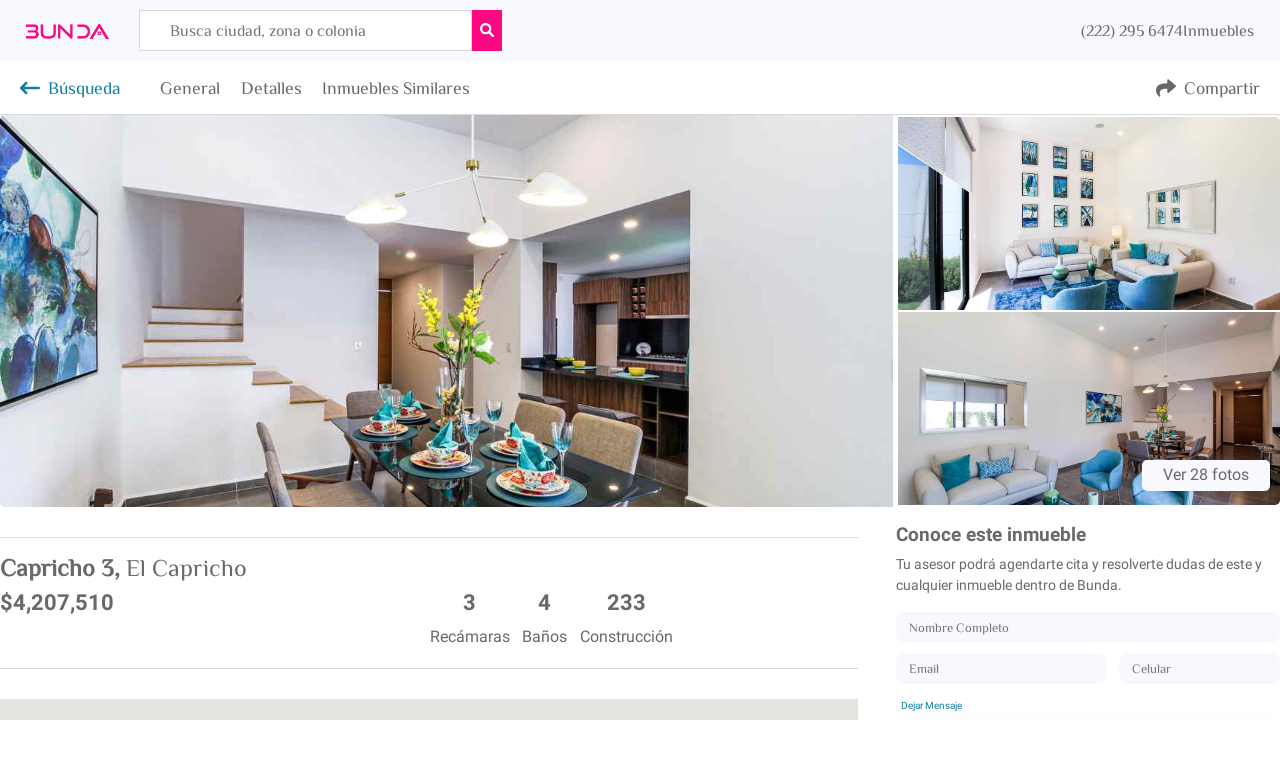

--- FILE ---
content_type: text/html; charset=utf-8
request_url: https://bunda.mx/Puebla/Cascatta-Lomas-de-Angel%C3%B3polis/El-Capricho/Capricho/1790
body_size: 1786
content:
<!DOCTYPE html><html><head><meta charSet="utf-8"/><meta name="viewport" content="width=device-width"/><title>Casa en Venta en Capricho, Cascatta Lomas de Angelópolis, Puebla | Bunda</title><link rel="canonical" href="https://bunda.mx/Puebla/Cascatta-Lomas-de-Angelópolis/El-Capricho/Capricho/1790"/><meta name="og:title" content="Casa en Venta en Capricho, Cascatta Lomas de Angelópolis, Puebla | Bunda"/><meta name="description" content="Precio: $4,207,510"/><meta name="og:description" content="Precio: $4,207,510"/><meta name="og:image" content="https://admin.bunda.mx/fotos/1790/IMG_9413.jpg"/><meta name="next-head-count" content="8"/><link rel="preconnect" href="https://fonts.googleapis.com"/><link rel="preconnect" href="https://fonts.gstatic.com" crossorigin="true"/><link rel="icon" href="/logo512.png"/><link rel="preconnect" href="https://fonts.gstatic.com" crossorigin /><link rel="preload" href="/_next/static/css/092218a1fe640016.css" as="style"/><link rel="stylesheet" href="/_next/static/css/092218a1fe640016.css" data-n-g=""/><link rel="preload" href="/_next/static/css/0804e5d2cf35c301.css" as="style"/><link rel="stylesheet" href="/_next/static/css/0804e5d2cf35c301.css" data-n-p=""/><noscript data-n-css=""></noscript><script defer="" nomodule="" src="/_next/static/chunks/polyfills-0d1b80a048d4787e.js"></script><script src="/_next/static/chunks/webpack-df4cf1c8d23aa877.js" defer=""></script><script src="/_next/static/chunks/framework-a87821de553db91d.js" defer=""></script><script src="/_next/static/chunks/main-5ae059702bc551aa.js" defer=""></script><script src="/_next/static/chunks/pages/_app-1f9da80ec8542e50.js" defer=""></script><script src="/_next/static/chunks/cb1608f2-2348d5438266efbc.js" defer=""></script><script src="/_next/static/chunks/a9a7754c-9c77d76e0319383e.js" defer=""></script><script src="/_next/static/chunks/7d0bf13e-ad0d0b8a912cb303.js" defer=""></script><script src="/_next/static/chunks/732-bc9491c36f92fd48.js" defer=""></script><script src="/_next/static/chunks/923-0cfa76a5386e500a.js" defer=""></script><script src="/_next/static/chunks/444-467076e01e397a3d.js" defer=""></script><script src="/_next/static/chunks/725-06a9b3852c7b2d55.js" defer=""></script><script src="/_next/static/chunks/pages/%5Bciudad%5D/%5Bzona%5D/%5Btipo%5D/%5Boperacion%5D/%5BotherFilters%5D-368f6b38c6b133c4.js" defer=""></script><script src="/_next/static/5ja228DoNxI_Z2d2MSNyF/_buildManifest.js" defer=""></script><script src="/_next/static/5ja228DoNxI_Z2d2MSNyF/_ssgManifest.js" defer=""></script><style data-href="https://fonts.googleapis.com/css2?family=Philosopher&family=Roboto:wght@400;700&display=swap">@font-face{font-family:'Philosopher';font-style:normal;font-weight:400;font-display:swap;src:url(https://fonts.gstatic.com/s/philosopher/v19/vEFV2_5QCwIS4_Dhez5jcVBq.woff) format('woff')}@font-face{font-family:'Roboto';font-style:normal;font-weight:400;font-display:swap;src:url(https://fonts.gstatic.com/s/roboto/v30/KFOmCnqEu92Fr1Me5g.woff) format('woff')}@font-face{font-family:'Roboto';font-style:normal;font-weight:700;font-display:swap;src:url(https://fonts.gstatic.com/s/roboto/v30/KFOlCnqEu92Fr1MmWUlvAA.woff) format('woff')}@font-face{font-family:'Philosopher';font-style:normal;font-weight:400;font-display:swap;src:url(https://fonts.gstatic.com/s/philosopher/v19/vEFV2_5QCwIS4_Dhez5jcWBjT0020NqfZ7c.woff2) format('woff2');unicode-range:U+0460-052F,U+1C80-1C88,U+20B4,U+2DE0-2DFF,U+A640-A69F,U+FE2E-FE2F}@font-face{font-family:'Philosopher';font-style:normal;font-weight:400;font-display:swap;src:url(https://fonts.gstatic.com/s/philosopher/v19/vEFV2_5QCwIS4_Dhez5jcWBqT0020NqfZ7c.woff2) format('woff2');unicode-range:U+0301,U+0400-045F,U+0490-0491,U+04B0-04B1,U+2116}@font-face{font-family:'Philosopher';font-style:normal;font-weight:400;font-display:swap;src:url(https://fonts.gstatic.com/s/philosopher/v19/vEFV2_5QCwIS4_Dhez5jcWBhT0020NqfZ7c.woff2) format('woff2');unicode-range:U+0102-0103,U+0110-0111,U+0128-0129,U+0168-0169,U+01A0-01A1,U+01AF-01B0,U+1EA0-1EF9,U+20AB}@font-face{font-family:'Philosopher';font-style:normal;font-weight:400;font-display:swap;src:url(https://fonts.gstatic.com/s/philosopher/v19/vEFV2_5QCwIS4_Dhez5jcWBuT0020Nqf.woff2) format('woff2');unicode-range:U+0000-00FF,U+0131,U+0152-0153,U+02BB-02BC,U+02C6,U+02DA,U+02DC,U+2000-206F,U+2074,U+20AC,U+2122,U+2191,U+2193,U+2212,U+2215,U+FEFF,U+FFFD}@font-face{font-family:'Roboto';font-style:normal;font-weight:400;font-display:swap;src:url(https://fonts.gstatic.com/s/roboto/v30/KFOmCnqEu92Fr1Mu72xKKTU1Kvnz.woff2) format('woff2');unicode-range:U+0460-052F,U+1C80-1C88,U+20B4,U+2DE0-2DFF,U+A640-A69F,U+FE2E-FE2F}@font-face{font-family:'Roboto';font-style:normal;font-weight:400;font-display:swap;src:url(https://fonts.gstatic.com/s/roboto/v30/KFOmCnqEu92Fr1Mu5mxKKTU1Kvnz.woff2) format('woff2');unicode-range:U+0301,U+0400-045F,U+0490-0491,U+04B0-04B1,U+2116}@font-face{font-family:'Roboto';font-style:normal;font-weight:400;font-display:swap;src:url(https://fonts.gstatic.com/s/roboto/v30/KFOmCnqEu92Fr1Mu7mxKKTU1Kvnz.woff2) format('woff2');unicode-range:U+1F00-1FFF}@font-face{font-family:'Roboto';font-style:normal;font-weight:400;font-display:swap;src:url(https://fonts.gstatic.com/s/roboto/v30/KFOmCnqEu92Fr1Mu4WxKKTU1Kvnz.woff2) format('woff2');unicode-range:U+0370-03FF}@font-face{font-family:'Roboto';font-style:normal;font-weight:400;font-display:swap;src:url(https://fonts.gstatic.com/s/roboto/v30/KFOmCnqEu92Fr1Mu7WxKKTU1Kvnz.woff2) format('woff2');unicode-range:U+0102-0103,U+0110-0111,U+0128-0129,U+0168-0169,U+01A0-01A1,U+01AF-01B0,U+1EA0-1EF9,U+20AB}@font-face{font-family:'Roboto';font-style:normal;font-weight:400;font-display:swap;src:url(https://fonts.gstatic.com/s/roboto/v30/KFOmCnqEu92Fr1Mu7GxKKTU1Kvnz.woff2) format('woff2');unicode-range:U+0100-024F,U+0259,U+1E00-1EFF,U+2020,U+20A0-20AB,U+20AD-20CF,U+2113,U+2C60-2C7F,U+A720-A7FF}@font-face{font-family:'Roboto';font-style:normal;font-weight:400;font-display:swap;src:url(https://fonts.gstatic.com/s/roboto/v30/KFOmCnqEu92Fr1Mu4mxKKTU1Kg.woff2) format('woff2');unicode-range:U+0000-00FF,U+0131,U+0152-0153,U+02BB-02BC,U+02C6,U+02DA,U+02DC,U+2000-206F,U+2074,U+20AC,U+2122,U+2191,U+2193,U+2212,U+2215,U+FEFF,U+FFFD}@font-face{font-family:'Roboto';font-style:normal;font-weight:700;font-display:swap;src:url(https://fonts.gstatic.com/s/roboto/v30/KFOlCnqEu92Fr1MmWUlfCRc4AMP6lbBP.woff2) format('woff2');unicode-range:U+0460-052F,U+1C80-1C88,U+20B4,U+2DE0-2DFF,U+A640-A69F,U+FE2E-FE2F}@font-face{font-family:'Roboto';font-style:normal;font-weight:700;font-display:swap;src:url(https://fonts.gstatic.com/s/roboto/v30/KFOlCnqEu92Fr1MmWUlfABc4AMP6lbBP.woff2) format('woff2');unicode-range:U+0301,U+0400-045F,U+0490-0491,U+04B0-04B1,U+2116}@font-face{font-family:'Roboto';font-style:normal;font-weight:700;font-display:swap;src:url(https://fonts.gstatic.com/s/roboto/v30/KFOlCnqEu92Fr1MmWUlfCBc4AMP6lbBP.woff2) format('woff2');unicode-range:U+1F00-1FFF}@font-face{font-family:'Roboto';font-style:normal;font-weight:700;font-display:swap;src:url(https://fonts.gstatic.com/s/roboto/v30/KFOlCnqEu92Fr1MmWUlfBxc4AMP6lbBP.woff2) format('woff2');unicode-range:U+0370-03FF}@font-face{font-family:'Roboto';font-style:normal;font-weight:700;font-display:swap;src:url(https://fonts.gstatic.com/s/roboto/v30/KFOlCnqEu92Fr1MmWUlfCxc4AMP6lbBP.woff2) format('woff2');unicode-range:U+0102-0103,U+0110-0111,U+0128-0129,U+0168-0169,U+01A0-01A1,U+01AF-01B0,U+1EA0-1EF9,U+20AB}@font-face{font-family:'Roboto';font-style:normal;font-weight:700;font-display:swap;src:url(https://fonts.gstatic.com/s/roboto/v30/KFOlCnqEu92Fr1MmWUlfChc4AMP6lbBP.woff2) format('woff2');unicode-range:U+0100-024F,U+0259,U+1E00-1EFF,U+2020,U+20A0-20AB,U+20AD-20CF,U+2113,U+2C60-2C7F,U+A720-A7FF}@font-face{font-family:'Roboto';font-style:normal;font-weight:700;font-display:swap;src:url(https://fonts.gstatic.com/s/roboto/v30/KFOlCnqEu92Fr1MmWUlfBBc4AMP6lQ.woff2) format('woff2');unicode-range:U+0000-00FF,U+0131,U+0152-0153,U+02BB-02BC,U+02C6,U+02DA,U+02DC,U+2000-206F,U+2074,U+20AC,U+2122,U+2191,U+2193,U+2212,U+2215,U+FEFF,U+FFFD}</style></head><body style="margin:0"><div id="__next"><div><div><div><div class="empty"></div></div></div></div></div><script id="__NEXT_DATA__" type="application/json">{"props":{"pageProps":{"title":"Inmuebles en venta en Lomas de Angelópolis, Puebla | Bunda","ciudad":"Puebla","zona":"Cascatta-Lomas-de-Angelópolis","tipo":"El-Capricho","operacion":"Capricho","other":"1790","single":true,"singleTitle":"Casa en Venta en Capricho, Cascatta Lomas de Angelópolis, Puebla | Bunda","singleDescription":"Precio: $4,207,510","singleImage":"https://admin.bunda.mx/fotos/1790/IMG_9413.jpg"},"__N_SSP":true},"page":"/[ciudad]/[zona]/[tipo]/[operacion]/[otherFilters]","query":{"ciudad":"Puebla","zona":"Cascatta-Lomas-de-Angelópolis","tipo":"El-Capricho","operacion":"Capricho","otherFilters":"1790"},"buildId":"5ja228DoNxI_Z2d2MSNyF","isFallback":false,"gssp":true,"scriptLoader":[]}</script></body></html>

--- FILE ---
content_type: text/css; charset=utf-8
request_url: https://bunda.mx/_next/static/css/0804e5d2cf35c301.css
body_size: 3682
content:
@font-face{font-family:swiper-icons;src:url("data:application/font-woff;charset=utf-8;base64, [base64]//wADZ2x5ZgAAAywAAADMAAAD2MHtryVoZWFkAAABbAAAADAAAAA2E2+eoWhoZWEAAAGcAAAAHwAAACQC9gDzaG10eAAAAigAAAAZAAAArgJkABFsb2NhAAAC0AAAAFoAAABaFQAUGG1heHAAAAG8AAAAHwAAACAAcABAbmFtZQAAA/gAAAE5AAACXvFdBwlwb3N0AAAFNAAAAGIAAACE5s74hXjaY2BkYGAAYpf5Hu/j+W2+MnAzMYDAzaX6QjD6/4//Bxj5GA8AuRwMYGkAPywL13jaY2BkYGA88P8Agx4j+/8fQDYfA1AEBWgDAIB2BOoAeNpjYGRgYNBh4GdgYgABEMnIABJzYNADCQAACWgAsQB42mNgYfzCOIGBlYGB0YcxjYGBwR1Kf2WQZGhhYGBiYGVmgAFGBiQQkOaawtDAoMBQxXjg/wEGPcYDDA4wNUA2CCgwsAAAO4EL6gAAeNpj2M0gyAACqxgGNWBkZ2D4/wMA+xkDdgAAAHjaY2BgYGaAYBkGRgYQiAHyGMF8FgYHIM3DwMHABGQrMOgyWDLEM1T9/w8UBfEMgLzE////P/5//f/V/xv+r4eaAAeMbAxwIUYmIMHEgKYAYjUcsDAwsLKxc3BycfPw8jEQA/[base64]/uznmfPFBNODM2K7MTQ45YEAZqGP81AmGGcF3iPqOop0r1SPTaTbVkfUe4HXj97wYE+yNwWYxwWu4v1ugWHgo3S1XdZEVqWM7ET0cfnLGxWfkgR42o2PvWrDMBSFj/IHLaF0zKjRgdiVMwScNRAoWUoH78Y2icB/yIY09An6AH2Bdu/UB+yxopYshQiEvnvu0dURgDt8QeC8PDw7Fpji3fEA4z/PEJ6YOB5hKh4dj3EvXhxPqH/SKUY3rJ7srZ4FZnh1PMAtPhwP6fl2PMJMPDgeQ4rY8YT6Gzao0eAEA409DuggmTnFnOcSCiEiLMgxCiTI6Cq5DZUd3Qmp10vO0LaLTd2cjN4fOumlc7lUYbSQcZFkutRG7g6JKZKy0RmdLY680CDnEJ+UMkpFFe1RN7nxdVpXrC4aTtnaurOnYercZg2YVmLN/d/gczfEimrE/fs/bOuq29Zmn8tloORaXgZgGa78yO9/cnXm2BpaGvq25Dv9S4E9+5SIc9PqupJKhYFSSl47+Qcr1mYNAAAAeNptw0cKwkAAAMDZJA8Q7OUJvkLsPfZ6zFVERPy8qHh2YER+3i/BP83vIBLLySsoKimrqKqpa2hp6+jq6RsYGhmbmJqZSy0sraxtbO3sHRydnEMU4uR6yx7JJXveP7WrDycAAAAAAAH//wACeNpjYGRgYOABYhkgZgJCZgZNBkYGLQZtIJsFLMYAAAw3ALgAeNolizEKgDAQBCchRbC2sFER0YD6qVQiBCv/H9ezGI6Z5XBAw8CBK/m5iQQVauVbXLnOrMZv2oLdKFa8Pjuru2hJzGabmOSLzNMzvutpB3N42mNgZGBg4GKQYzBhYMxJLMlj4GBgAYow/P/PAJJhLM6sSoWKfWCAAwDAjgbRAAB42mNgYGBkAIIbCZo5IPrmUn0hGA0AO8EFTQAA");font-weight:400;font-style:normal}:root{--swiper-theme-color:#007aff}.swiper{margin-left:auto;margin-right:auto;position:relative;overflow:hidden;list-style:none;padding:0;z-index:1}.swiper-vertical>.swiper-wrapper{flex-direction:column}.swiper-wrapper{position:relative;width:100%;height:100%;z-index:1;display:flex;transition-property:-webkit-transform;transition-property:transform;transition-property:transform,-webkit-transform;box-sizing:content-box}.swiper-android .swiper-slide,.swiper-wrapper{-webkit-transform:translateZ(0);transform:translateZ(0)}.swiper-pointer-events{touch-action:pan-y}.swiper-pointer-events.swiper-vertical{touch-action:pan-x}.swiper-slide{flex-shrink:0;width:100%;height:100%;position:relative;transition-property:-webkit-transform;transition-property:transform;transition-property:transform,-webkit-transform}.swiper-slide-invisible-blank{visibility:hidden}.swiper-autoheight,.swiper-autoheight .swiper-slide{height:auto}.swiper-autoheight .swiper-wrapper{align-items:flex-start;transition-property:height,-webkit-transform;transition-property:transform,height;transition-property:transform,height,-webkit-transform}.swiper-backface-hidden .swiper-slide{-webkit-transform:translateZ(0);transform:translateZ(0);-webkit-backface-visibility:hidden;backface-visibility:hidden}.swiper-3d,.swiper-3d.swiper-css-mode .swiper-wrapper{-webkit-perspective:1200px;perspective:1200px}.swiper-3d .swiper-cube-shadow,.swiper-3d .swiper-slide,.swiper-3d .swiper-slide-shadow,.swiper-3d .swiper-slide-shadow-bottom,.swiper-3d .swiper-slide-shadow-left,.swiper-3d .swiper-slide-shadow-right,.swiper-3d .swiper-slide-shadow-top,.swiper-3d .swiper-wrapper{-webkit-transform-style:preserve-3d;transform-style:preserve-3d}.swiper-3d .swiper-slide-shadow,.swiper-3d .swiper-slide-shadow-bottom,.swiper-3d .swiper-slide-shadow-left,.swiper-3d .swiper-slide-shadow-right,.swiper-3d .swiper-slide-shadow-top{position:absolute;left:0;top:0;width:100%;height:100%;pointer-events:none;z-index:10}.swiper-3d .swiper-slide-shadow{background:rgba(0,0,0,.15)}.swiper-3d .swiper-slide-shadow-left{background-image:linear-gradient(270deg,rgba(0,0,0,.5),transparent)}.swiper-3d .swiper-slide-shadow-right{background-image:linear-gradient(90deg,rgba(0,0,0,.5),transparent)}.swiper-3d .swiper-slide-shadow-top{background-image:linear-gradient(0deg,rgba(0,0,0,.5),transparent)}.swiper-3d .swiper-slide-shadow-bottom{background-image:linear-gradient(180deg,rgba(0,0,0,.5),transparent)}.swiper-css-mode>.swiper-wrapper{overflow:auto;scrollbar-width:none;-ms-overflow-style:none}.swiper-css-mode>.swiper-wrapper::-webkit-scrollbar{display:none}.swiper-css-mode>.swiper-wrapper>.swiper-slide{scroll-snap-align:start start}.swiper-horizontal.swiper-css-mode>.swiper-wrapper{-ms-scroll-snap-type:x mandatory;scroll-snap-type:x mandatory}.swiper-vertical.swiper-css-mode>.swiper-wrapper{-ms-scroll-snap-type:y mandatory;scroll-snap-type:y mandatory}.swiper-centered>.swiper-wrapper:before{content:"";flex-shrink:0;order:9999}.swiper-centered.swiper-horizontal>.swiper-wrapper>.swiper-slide:first-child{-webkit-margin-start:var(--swiper-centered-offset-before);margin-inline-start:var(--swiper-centered-offset-before)}.swiper-centered.swiper-horizontal>.swiper-wrapper:before{height:100%;min-height:1px;width:var(--swiper-centered-offset-after)}.swiper-centered.swiper-vertical>.swiper-wrapper>.swiper-slide:first-child{-webkit-margin-before:var(--swiper-centered-offset-before);margin-block-start:var(--swiper-centered-offset-before)}.swiper-centered.swiper-vertical>.swiper-wrapper:before{width:100%;min-width:1px;height:var(--swiper-centered-offset-after)}.swiper-centered>.swiper-wrapper>.swiper-slide{scroll-snap-align:center center}:root{--swiper-navigation-size:44px}.swiper-button-next,.swiper-button-prev{position:absolute;top:50%;width:calc(var(--swiper-navigation-size)/ 44 * 27);height:var(--swiper-navigation-size);margin-top:calc(0px - (var(--swiper-navigation-size)/ 2));z-index:10;cursor:pointer;display:flex;align-items:center;justify-content:center;color:var(--swiper-navigation-color,var(--swiper-theme-color))}.swiper-button-next.swiper-button-disabled,.swiper-button-prev.swiper-button-disabled{opacity:.35;cursor:auto;pointer-events:none}.swiper-button-next:after,.swiper-button-prev:after{font-family:swiper-icons;font-size:var(--swiper-navigation-size);text-transform:none!important;letter-spacing:0;text-transform:none;font-variant:normal;line-height:1}.swiper-button-prev,.swiper-rtl .swiper-button-next{left:10px;right:auto}.swiper-button-prev:after,.swiper-rtl .swiper-button-next:after{content:"prev"}.swiper-button-next,.swiper-rtl .swiper-button-prev{right:10px;left:auto}.swiper-button-next:after,.swiper-rtl .swiper-button-prev:after{content:"next"}.swiper-button-lock{display:none}.rai-dots .rai-circle{-webkit-animation-duration:inherit;animation-duration:inherit;-webkit-animation-iteration-count:infinite;animation-iteration-count:infinite;-webkit-animation-name:dots-pulse;animation-name:dots-pulse;-webkit-animation-timing-function:ease-in-out;animation-timing-function:ease-in-out;background-color:currentColor;border-radius:100%;display:inline-block;height:.5em;margin-right:.1875em;width:.5em}.rai-dots .rai-circle:last-child{margin-right:0}@-webkit-keyframes bounce-pulse{0%{-webkit-transform:translateY(.1875em);transform:translateY(.1875em)}30%{-webkit-transform:translateY(-.25em);transform:translateY(-.25em)}50%{-webkit-transform:translateY(.1875em);transform:translateY(.1875em)}}@keyframes bounce-pulse{0%{-webkit-transform:translateY(.1875em);transform:translateY(.1875em)}30%{-webkit-transform:translateY(-.25em);transform:translateY(-.25em)}50%{-webkit-transform:translateY(.1875em);transform:translateY(.1875em)}}.rai-bounce{display:inline-block;line-height:0}.rai-bounce>div{-webkit-animation-duration:inherit;animation-duration:inherit;-webkit-animation-iteration-count:infinite;animation-iteration-count:infinite;-webkit-animation-name:bounce-pulse;animation-name:bounce-pulse;-webkit-animation-timing-function:ease-in-out;animation-timing-function:ease-in-out;background-color:currentColor;border-radius:100%;display:inline-block;height:.5em;margin-right:.1875em;-webkit-transform:translateY(.1875em);transform:translateY(.1875em);width:.5em}.rai-bounce>div:last-child{margin-right:0}@-webkit-keyframes levels-pulse{0%{height:30%;opacity:.5}20%{height:100%;opacity:1}35%{height:30%;opacity:.5}55%{height:100%;opacity:1}70%{height:50%;opacity:.5}80%{height:100%;opacity:1}to{height:30%;opacity:.5}}@keyframes levels-pulse{0%{height:30%;opacity:.5}20%{height:100%;opacity:1}35%{height:30%;opacity:.5}55%{height:100%;opacity:1}70%{height:50%;opacity:.5}80%{height:100%;opacity:1}to{height:30%;opacity:.5}}.rai-levels .rai-levels-container{height:1em;line-height:1em;text-align:left}.rai-levels .rai-bar,.rai-levels .rai-levels-container{-webkit-animation-duration:inherit;animation-duration:inherit;display:inline-block}.rai-levels .rai-bar{-webkit-animation-iteration-count:infinite;animation-iteration-count:infinite;-webkit-animation-name:levels-pulse;animation-name:levels-pulse;-webkit-animation-timing-function:ease-in-out;animation-timing-function:ease-in-out;background:currentColor;bottom:0;height:50%;margin-right:.125em;vertical-align:bottom;width:.25em}.rai-levels .rai-bar:last-child{margin-right:0}@-webkit-keyframes rai-sentry-pulse{0%{opacity:1;-webkit-transform:scale(0);transform:scale(0)}to{opacity:0;-webkit-transform:scale(1);transform:scale(1)}}@keyframes rai-sentry-pulse{0%{opacity:1;-webkit-transform:scale(0);transform:scale(0)}to{opacity:0;-webkit-transform:scale(1);transform:scale(1)}}.rai-sentry{display:inline-block;height:2em;position:relative;text-align:left;width:2em}.rai-sentry .rai-wave-container{align-items:center;display:inline-flex;justify-content:center;position:absolute}.rai-sentry .rai-wave,.rai-sentry .rai-wave-container{-webkit-animation-duration:inherit;animation-duration:inherit;height:100%;width:100%}.rai-sentry .rai-wave{-webkit-animation-iteration-count:infinite;animation-iteration-count:infinite;-webkit-animation-name:rai-sentry-pulse;animation-name:rai-sentry-pulse;-webkit-animation-timing-function:linear;animation-timing-function:linear;border:.125em solid;border-radius:100%;box-sizing:border-box;display:inline-block}@-webkit-keyframes rai-spinner{0%{-webkit-transform:rotate(0deg);transform:rotate(0deg)}to{-webkit-transform:rotate(1turn);transform:rotate(1turn)}}@keyframes rai-spinner{0%{-webkit-transform:rotate(0deg);transform:rotate(0deg)}to{-webkit-transform:rotate(1turn);transform:rotate(1turn)}}.rai-spinner{height:1.5em;position:relative;width:1.5em}.rai-spinner .rai-spinner-inner,.rai-spinner .rai-spinner-outer{border-radius:100%;height:100%;left:0;margin-left:-.0625em;margin-top:-.0625em;position:absolute;top:0;width:100%}.rai-spinner .rai-spinner-outer{border:.125em solid;opacity:.2}.rai-spinner .rai-spinner-inner{-webkit-animation-duration:inherit;animation-duration:inherit;-webkit-animation-iteration-count:infinite;animation-iteration-count:infinite;-webkit-animation-name:rai-spinner;animation-name:rai-spinner;-webkit-animation-timing-function:linear;animation-timing-function:linear;border-bottom:.125em solid transparent!important;border-left:.125em solid transparent!important;border-radius:100%;border-right:.125em solid transparent!important;border-top:.125em solid;height:100%;left:0;position:absolute;top:0;width:100%}@-webkit-keyframes dots-pulse{0%{opacity:.1}15%{opacity:1}to{opacity:.1}}@keyframes dots-pulse{0%{opacity:.1}15%{opacity:1}to{opacity:.1}}.rai-squares .rai-square{-webkit-animation-duration:inherit;animation-duration:inherit;-webkit-animation-iteration-count:infinite;animation-iteration-count:infinite;-webkit-animation-name:dots-pulse;animation-name:dots-pulse;-webkit-animation-timing-function:ease-in-out;animation-timing-function:ease-in-out;background-color:currentColor;display:inline-block;height:.5em;margin-right:.1875em;width:.5em}.rai-squares .rai-square:last-child{margin-right:0}@-webkit-keyframes digital-pulse{0%,40%,to{-webkit-transform:scaleY(.4);transform:scaleY(.4)}20%{-webkit-transform:scaleY(1);transform:scaleY(1)}}@keyframes digital-pulse{0%,40%,to{-webkit-transform:scaleY(.4);transform:scaleY(.4)}20%{-webkit-transform:scaleY(1);transform:scaleY(1)}}.rai-digital{height:1em;text-align:center}.rai-digital>div{-webkit-animation-duration:inherit;animation-duration:inherit;-webkit-animation-iteration-count:infinite;animation-iteration-count:infinite;-webkit-animation-name:digital-pulse;animation-name:digital-pulse;-webkit-animation-timing-function:ease-in-out;animation-timing-function:ease-in-out;background-color:currentColor;display:inline-block;height:100%;margin-right:.125em;width:.25em}.rai-digital>div:last-child{margin-right:0}@-webkit-keyframes windmill-pulse{0%{-webkit-transform:rotate(0deg);transform:rotate(0deg)}to{-webkit-transform:rotate(356deg);transform:rotate(356deg)}}@keyframes windmill-pulse{0%{-webkit-transform:rotate(0deg);transform:rotate(0deg)}to{-webkit-transform:rotate(356deg);transform:rotate(356deg)}}.rai-windmill{-webkit-animation-duration:inherit;animation-duration:inherit;-webkit-animation-iteration-count:infinite;animation-iteration-count:infinite;-webkit-animation-name:windmill-pulse;animation-name:windmill-pulse;-webkit-animation-timing-function:linear;animation-timing-function:linear;height:1em;position:relative;width:1em}.rai-windmill:after{background:currentColor;border-radius:.125em;content:"";height:100%;left:50%;margin-left:-.0625em;position:absolute;top:0;width:.125em}.swiper-fade.swiper-free-mode .swiper-slide{transition-timing-function:ease-out}.swiper-fade .swiper-slide{pointer-events:none;transition-property:opacity}.swiper-fade .swiper-slide .swiper-slide{pointer-events:none}.swiper-fade .swiper-slide-active,.swiper-fade .swiper-slide-active .swiper-slide-active{pointer-events:auto}

--- FILE ---
content_type: text/css; charset=utf-8
request_url: https://bunda.mx/_next/static/css/0804e5d2cf35c301.css
body_size: 3725
content:
@font-face{font-family:swiper-icons;src:url("data:application/font-woff;charset=utf-8;base64, [base64]//wADZ2x5ZgAAAywAAADMAAAD2MHtryVoZWFkAAABbAAAADAAAAA2E2+eoWhoZWEAAAGcAAAAHwAAACQC9gDzaG10eAAAAigAAAAZAAAArgJkABFsb2NhAAAC0AAAAFoAAABaFQAUGG1heHAAAAG8AAAAHwAAACAAcABAbmFtZQAAA/gAAAE5AAACXvFdBwlwb3N0AAAFNAAAAGIAAACE5s74hXjaY2BkYGAAYpf5Hu/j+W2+MnAzMYDAzaX6QjD6/4//Bxj5GA8AuRwMYGkAPywL13jaY2BkYGA88P8Agx4j+/8fQDYfA1AEBWgDAIB2BOoAeNpjYGRgYNBh4GdgYgABEMnIABJzYNADCQAACWgAsQB42mNgYfzCOIGBlYGB0YcxjYGBwR1Kf2WQZGhhYGBiYGVmgAFGBiQQkOaawtDAoMBQxXjg/wEGPcYDDA4wNUA2CCgwsAAAO4EL6gAAeNpj2M0gyAACqxgGNWBkZ2D4/wMA+xkDdgAAAHjaY2BgYGaAYBkGRgYQiAHyGMF8FgYHIM3DwMHABGQrMOgyWDLEM1T9/w8UBfEMgLzE////P/5//f/V/xv+r4eaAAeMbAxwIUYmIMHEgKYAYjUcsDAwsLKxc3BycfPw8jEQA/[base64]/uznmfPFBNODM2K7MTQ45YEAZqGP81AmGGcF3iPqOop0r1SPTaTbVkfUe4HXj97wYE+yNwWYxwWu4v1ugWHgo3S1XdZEVqWM7ET0cfnLGxWfkgR42o2PvWrDMBSFj/IHLaF0zKjRgdiVMwScNRAoWUoH78Y2icB/yIY09An6AH2Bdu/UB+yxopYshQiEvnvu0dURgDt8QeC8PDw7Fpji3fEA4z/PEJ6YOB5hKh4dj3EvXhxPqH/SKUY3rJ7srZ4FZnh1PMAtPhwP6fl2PMJMPDgeQ4rY8YT6Gzao0eAEA409DuggmTnFnOcSCiEiLMgxCiTI6Cq5DZUd3Qmp10vO0LaLTd2cjN4fOumlc7lUYbSQcZFkutRG7g6JKZKy0RmdLY680CDnEJ+UMkpFFe1RN7nxdVpXrC4aTtnaurOnYercZg2YVmLN/d/gczfEimrE/fs/bOuq29Zmn8tloORaXgZgGa78yO9/cnXm2BpaGvq25Dv9S4E9+5SIc9PqupJKhYFSSl47+Qcr1mYNAAAAeNptw0cKwkAAAMDZJA8Q7OUJvkLsPfZ6zFVERPy8qHh2YER+3i/BP83vIBLLySsoKimrqKqpa2hp6+jq6RsYGhmbmJqZSy0sraxtbO3sHRydnEMU4uR6yx7JJXveP7WrDycAAAAAAAH//wACeNpjYGRgYOABYhkgZgJCZgZNBkYGLQZtIJsFLMYAAAw3ALgAeNolizEKgDAQBCchRbC2sFER0YD6qVQiBCv/H9ezGI6Z5XBAw8CBK/m5iQQVauVbXLnOrMZv2oLdKFa8Pjuru2hJzGabmOSLzNMzvutpB3N42mNgZGBg4GKQYzBhYMxJLMlj4GBgAYow/P/PAJJhLM6sSoWKfWCAAwDAjgbRAAB42mNgYGBkAIIbCZo5IPrmUn0hGA0AO8EFTQAA");font-weight:400;font-style:normal}:root{--swiper-theme-color:#007aff}.swiper{margin-left:auto;margin-right:auto;position:relative;overflow:hidden;list-style:none;padding:0;z-index:1}.swiper-vertical>.swiper-wrapper{flex-direction:column}.swiper-wrapper{position:relative;width:100%;height:100%;z-index:1;display:flex;transition-property:-webkit-transform;transition-property:transform;transition-property:transform,-webkit-transform;box-sizing:content-box}.swiper-android .swiper-slide,.swiper-wrapper{-webkit-transform:translateZ(0);transform:translateZ(0)}.swiper-pointer-events{touch-action:pan-y}.swiper-pointer-events.swiper-vertical{touch-action:pan-x}.swiper-slide{flex-shrink:0;width:100%;height:100%;position:relative;transition-property:-webkit-transform;transition-property:transform;transition-property:transform,-webkit-transform}.swiper-slide-invisible-blank{visibility:hidden}.swiper-autoheight,.swiper-autoheight .swiper-slide{height:auto}.swiper-autoheight .swiper-wrapper{align-items:flex-start;transition-property:height,-webkit-transform;transition-property:transform,height;transition-property:transform,height,-webkit-transform}.swiper-backface-hidden .swiper-slide{-webkit-transform:translateZ(0);transform:translateZ(0);-webkit-backface-visibility:hidden;backface-visibility:hidden}.swiper-3d,.swiper-3d.swiper-css-mode .swiper-wrapper{-webkit-perspective:1200px;perspective:1200px}.swiper-3d .swiper-cube-shadow,.swiper-3d .swiper-slide,.swiper-3d .swiper-slide-shadow,.swiper-3d .swiper-slide-shadow-bottom,.swiper-3d .swiper-slide-shadow-left,.swiper-3d .swiper-slide-shadow-right,.swiper-3d .swiper-slide-shadow-top,.swiper-3d .swiper-wrapper{-webkit-transform-style:preserve-3d;transform-style:preserve-3d}.swiper-3d .swiper-slide-shadow,.swiper-3d .swiper-slide-shadow-bottom,.swiper-3d .swiper-slide-shadow-left,.swiper-3d .swiper-slide-shadow-right,.swiper-3d .swiper-slide-shadow-top{position:absolute;left:0;top:0;width:100%;height:100%;pointer-events:none;z-index:10}.swiper-3d .swiper-slide-shadow{background:rgba(0,0,0,.15)}.swiper-3d .swiper-slide-shadow-left{background-image:linear-gradient(270deg,rgba(0,0,0,.5),transparent)}.swiper-3d .swiper-slide-shadow-right{background-image:linear-gradient(90deg,rgba(0,0,0,.5),transparent)}.swiper-3d .swiper-slide-shadow-top{background-image:linear-gradient(0deg,rgba(0,0,0,.5),transparent)}.swiper-3d .swiper-slide-shadow-bottom{background-image:linear-gradient(180deg,rgba(0,0,0,.5),transparent)}.swiper-css-mode>.swiper-wrapper{overflow:auto;scrollbar-width:none;-ms-overflow-style:none}.swiper-css-mode>.swiper-wrapper::-webkit-scrollbar{display:none}.swiper-css-mode>.swiper-wrapper>.swiper-slide{scroll-snap-align:start start}.swiper-horizontal.swiper-css-mode>.swiper-wrapper{-ms-scroll-snap-type:x mandatory;scroll-snap-type:x mandatory}.swiper-vertical.swiper-css-mode>.swiper-wrapper{-ms-scroll-snap-type:y mandatory;scroll-snap-type:y mandatory}.swiper-centered>.swiper-wrapper:before{content:"";flex-shrink:0;order:9999}.swiper-centered.swiper-horizontal>.swiper-wrapper>.swiper-slide:first-child{-webkit-margin-start:var(--swiper-centered-offset-before);margin-inline-start:var(--swiper-centered-offset-before)}.swiper-centered.swiper-horizontal>.swiper-wrapper:before{height:100%;min-height:1px;width:var(--swiper-centered-offset-after)}.swiper-centered.swiper-vertical>.swiper-wrapper>.swiper-slide:first-child{-webkit-margin-before:var(--swiper-centered-offset-before);margin-block-start:var(--swiper-centered-offset-before)}.swiper-centered.swiper-vertical>.swiper-wrapper:before{width:100%;min-width:1px;height:var(--swiper-centered-offset-after)}.swiper-centered>.swiper-wrapper>.swiper-slide{scroll-snap-align:center center}:root{--swiper-navigation-size:44px}.swiper-button-next,.swiper-button-prev{position:absolute;top:50%;width:calc(var(--swiper-navigation-size)/ 44 * 27);height:var(--swiper-navigation-size);margin-top:calc(0px - (var(--swiper-navigation-size)/ 2));z-index:10;cursor:pointer;display:flex;align-items:center;justify-content:center;color:var(--swiper-navigation-color,var(--swiper-theme-color))}.swiper-button-next.swiper-button-disabled,.swiper-button-prev.swiper-button-disabled{opacity:.35;cursor:auto;pointer-events:none}.swiper-button-next:after,.swiper-button-prev:after{font-family:swiper-icons;font-size:var(--swiper-navigation-size);text-transform:none!important;letter-spacing:0;text-transform:none;font-variant:normal;line-height:1}.swiper-button-prev,.swiper-rtl .swiper-button-next{left:10px;right:auto}.swiper-button-prev:after,.swiper-rtl .swiper-button-next:after{content:"prev"}.swiper-button-next,.swiper-rtl .swiper-button-prev{right:10px;left:auto}.swiper-button-next:after,.swiper-rtl .swiper-button-prev:after{content:"next"}.swiper-button-lock{display:none}.rai-dots .rai-circle{-webkit-animation-duration:inherit;animation-duration:inherit;-webkit-animation-iteration-count:infinite;animation-iteration-count:infinite;-webkit-animation-name:dots-pulse;animation-name:dots-pulse;-webkit-animation-timing-function:ease-in-out;animation-timing-function:ease-in-out;background-color:currentColor;border-radius:100%;display:inline-block;height:.5em;margin-right:.1875em;width:.5em}.rai-dots .rai-circle:last-child{margin-right:0}@-webkit-keyframes bounce-pulse{0%{-webkit-transform:translateY(.1875em);transform:translateY(.1875em)}30%{-webkit-transform:translateY(-.25em);transform:translateY(-.25em)}50%{-webkit-transform:translateY(.1875em);transform:translateY(.1875em)}}@keyframes bounce-pulse{0%{-webkit-transform:translateY(.1875em);transform:translateY(.1875em)}30%{-webkit-transform:translateY(-.25em);transform:translateY(-.25em)}50%{-webkit-transform:translateY(.1875em);transform:translateY(.1875em)}}.rai-bounce{display:inline-block;line-height:0}.rai-bounce>div{-webkit-animation-duration:inherit;animation-duration:inherit;-webkit-animation-iteration-count:infinite;animation-iteration-count:infinite;-webkit-animation-name:bounce-pulse;animation-name:bounce-pulse;-webkit-animation-timing-function:ease-in-out;animation-timing-function:ease-in-out;background-color:currentColor;border-radius:100%;display:inline-block;height:.5em;margin-right:.1875em;-webkit-transform:translateY(.1875em);transform:translateY(.1875em);width:.5em}.rai-bounce>div:last-child{margin-right:0}@-webkit-keyframes levels-pulse{0%{height:30%;opacity:.5}20%{height:100%;opacity:1}35%{height:30%;opacity:.5}55%{height:100%;opacity:1}70%{height:50%;opacity:.5}80%{height:100%;opacity:1}to{height:30%;opacity:.5}}@keyframes levels-pulse{0%{height:30%;opacity:.5}20%{height:100%;opacity:1}35%{height:30%;opacity:.5}55%{height:100%;opacity:1}70%{height:50%;opacity:.5}80%{height:100%;opacity:1}to{height:30%;opacity:.5}}.rai-levels .rai-levels-container{height:1em;line-height:1em;text-align:left}.rai-levels .rai-bar,.rai-levels .rai-levels-container{-webkit-animation-duration:inherit;animation-duration:inherit;display:inline-block}.rai-levels .rai-bar{-webkit-animation-iteration-count:infinite;animation-iteration-count:infinite;-webkit-animation-name:levels-pulse;animation-name:levels-pulse;-webkit-animation-timing-function:ease-in-out;animation-timing-function:ease-in-out;background:currentColor;bottom:0;height:50%;margin-right:.125em;vertical-align:bottom;width:.25em}.rai-levels .rai-bar:last-child{margin-right:0}@-webkit-keyframes rai-sentry-pulse{0%{opacity:1;-webkit-transform:scale(0);transform:scale(0)}to{opacity:0;-webkit-transform:scale(1);transform:scale(1)}}@keyframes rai-sentry-pulse{0%{opacity:1;-webkit-transform:scale(0);transform:scale(0)}to{opacity:0;-webkit-transform:scale(1);transform:scale(1)}}.rai-sentry{display:inline-block;height:2em;position:relative;text-align:left;width:2em}.rai-sentry .rai-wave-container{align-items:center;display:inline-flex;justify-content:center;position:absolute}.rai-sentry .rai-wave,.rai-sentry .rai-wave-container{-webkit-animation-duration:inherit;animation-duration:inherit;height:100%;width:100%}.rai-sentry .rai-wave{-webkit-animation-iteration-count:infinite;animation-iteration-count:infinite;-webkit-animation-name:rai-sentry-pulse;animation-name:rai-sentry-pulse;-webkit-animation-timing-function:linear;animation-timing-function:linear;border:.125em solid;border-radius:100%;box-sizing:border-box;display:inline-block}@-webkit-keyframes rai-spinner{0%{-webkit-transform:rotate(0deg);transform:rotate(0deg)}to{-webkit-transform:rotate(1turn);transform:rotate(1turn)}}@keyframes rai-spinner{0%{-webkit-transform:rotate(0deg);transform:rotate(0deg)}to{-webkit-transform:rotate(1turn);transform:rotate(1turn)}}.rai-spinner{height:1.5em;position:relative;width:1.5em}.rai-spinner .rai-spinner-inner,.rai-spinner .rai-spinner-outer{border-radius:100%;height:100%;left:0;margin-left:-.0625em;margin-top:-.0625em;position:absolute;top:0;width:100%}.rai-spinner .rai-spinner-outer{border:.125em solid;opacity:.2}.rai-spinner .rai-spinner-inner{-webkit-animation-duration:inherit;animation-duration:inherit;-webkit-animation-iteration-count:infinite;animation-iteration-count:infinite;-webkit-animation-name:rai-spinner;animation-name:rai-spinner;-webkit-animation-timing-function:linear;animation-timing-function:linear;border-bottom:.125em solid transparent!important;border-left:.125em solid transparent!important;border-radius:100%;border-right:.125em solid transparent!important;border-top:.125em solid;height:100%;left:0;position:absolute;top:0;width:100%}@-webkit-keyframes dots-pulse{0%{opacity:.1}15%{opacity:1}to{opacity:.1}}@keyframes dots-pulse{0%{opacity:.1}15%{opacity:1}to{opacity:.1}}.rai-squares .rai-square{-webkit-animation-duration:inherit;animation-duration:inherit;-webkit-animation-iteration-count:infinite;animation-iteration-count:infinite;-webkit-animation-name:dots-pulse;animation-name:dots-pulse;-webkit-animation-timing-function:ease-in-out;animation-timing-function:ease-in-out;background-color:currentColor;display:inline-block;height:.5em;margin-right:.1875em;width:.5em}.rai-squares .rai-square:last-child{margin-right:0}@-webkit-keyframes digital-pulse{0%,40%,to{-webkit-transform:scaleY(.4);transform:scaleY(.4)}20%{-webkit-transform:scaleY(1);transform:scaleY(1)}}@keyframes digital-pulse{0%,40%,to{-webkit-transform:scaleY(.4);transform:scaleY(.4)}20%{-webkit-transform:scaleY(1);transform:scaleY(1)}}.rai-digital{height:1em;text-align:center}.rai-digital>div{-webkit-animation-duration:inherit;animation-duration:inherit;-webkit-animation-iteration-count:infinite;animation-iteration-count:infinite;-webkit-animation-name:digital-pulse;animation-name:digital-pulse;-webkit-animation-timing-function:ease-in-out;animation-timing-function:ease-in-out;background-color:currentColor;display:inline-block;height:100%;margin-right:.125em;width:.25em}.rai-digital>div:last-child{margin-right:0}@-webkit-keyframes windmill-pulse{0%{-webkit-transform:rotate(0deg);transform:rotate(0deg)}to{-webkit-transform:rotate(356deg);transform:rotate(356deg)}}@keyframes windmill-pulse{0%{-webkit-transform:rotate(0deg);transform:rotate(0deg)}to{-webkit-transform:rotate(356deg);transform:rotate(356deg)}}.rai-windmill{-webkit-animation-duration:inherit;animation-duration:inherit;-webkit-animation-iteration-count:infinite;animation-iteration-count:infinite;-webkit-animation-name:windmill-pulse;animation-name:windmill-pulse;-webkit-animation-timing-function:linear;animation-timing-function:linear;height:1em;position:relative;width:1em}.rai-windmill:after{background:currentColor;border-radius:.125em;content:"";height:100%;left:50%;margin-left:-.0625em;position:absolute;top:0;width:.125em}.swiper-fade.swiper-free-mode .swiper-slide{transition-timing-function:ease-out}.swiper-fade .swiper-slide{pointer-events:none;transition-property:opacity}.swiper-fade .swiper-slide .swiper-slide{pointer-events:none}.swiper-fade .swiper-slide-active,.swiper-fade .swiper-slide-active .swiper-slide-active{pointer-events:auto}

--- FILE ---
content_type: application/javascript; charset=utf-8
request_url: https://bunda.mx/_next/static/chunks/pages/index-85932053c3c44d05.js
body_size: 2666
content:
(self.webpackChunk_N_E=self.webpackChunk_N_E||[]).push([[405],{8312:function(e,a,s){(window.__NEXT_P=window.__NEXT_P||[]).push(["/",function(){return s(3338)}])},3338:function(e,a,s){"use strict";s.r(a),s.d(a,{default:function(){return y}});var n=s(5893),r=s(7294),i={src:"/_next/static/media/BUNDA-PNG-BLANCO.015686d0.png",height:237,width:1302,blurDataURL:"[data-uri]"},t=s(5675),l=s.n(t),o=s(7814),c=s(1436),d=function(e){var a=e.barsFunction;return(0,n.jsxs)("div",{className:"noBackgroundColor containerMainHeader",children:[(0,n.jsx)("div",{className:"logo",children:(0,n.jsx)(l(),{src:i,alt:"Bunda",layout:"fill",objectFit:"contain"})}),(0,n.jsx)(o.G,{className:"rightIcon",icon:c.xiG,onClick:a})]})},x=s(8917),u=s(1664),h=s.n(u),m=function(){return(0,n.jsxs)("div",{className:"containerMainHeader",children:[(0,n.jsxs)("nav",{className:"left",children:[(0,n.jsxs)("div",{className:"dropdownMenuCompra",children:[(0,n.jsx)("span",{className:"itemHeader",children:"Compra"}),(0,n.jsxs)("div",{className:"containerDropdownCompra",children:[(0,n.jsxs)("div",{className:"containerItemsDropdown",children:[(0,n.jsx)("p",{className:"titleDropdown",children:"Ciudades"}),(0,n.jsx)(h(),{passHref:!0,href:x.f7+"Puebla/Cualquier-Zona/Cualquier-Tipo/Venta",children:(0,n.jsx)("a",{style:{textDecoration:"none"},children:(0,n.jsx)("p",{className:"subTextDropdownItem",children:"Puebla"})})}),(0,n.jsx)(h(),{passHref:!0,href:x.f7+"CDMX/Cualquier-Zona/Cualquier-Tipo/Venta",children:(0,n.jsx)("a",{style:{textDecoration:"none"},children:(0,n.jsx)("p",{className:"subTextDropdownItem",children:"CDMX"})})}),(0,n.jsx)(h(),{passHref:!0,href:x.f7+"Pachuca/Cualquier-Zona/Cualquier-Tipo/Venta",children:(0,n.jsx)("a",{style:{textDecoration:"none"},children:(0,n.jsx)("p",{className:"subTextDropdownItem",children:"Pachuca"})})}),(0,n.jsx)(h(),{passHref:!0,href:x.f7+"Tulum/Cualquier-Zona/Cualquier-Tipo/Venta",children:(0,n.jsx)("a",{style:{textDecoration:"none"},children:(0,n.jsx)("p",{className:"subTextDropdownItem",children:"Tulum"})})})]}),(0,n.jsxs)("div",{className:"containerItemsDropdown",children:[(0,n.jsx)("p",{className:"titleDropdown",children:"Inmuebles"}),(0,n.jsx)(h(),{passHref:!0,href:x.f7+"Puebla/Cualquier-Zona/Casa/Venta",children:(0,n.jsx)("a",{style:{textDecoration:"none"},children:(0,n.jsx)("p",{className:"subTextDropdownItem",children:"Casa"})})}),(0,n.jsx)(h(),{passHref:!0,href:x.f7+"Puebla/Cualquier-Zona/Departamento/Venta",children:(0,n.jsx)("a",{style:{textDecoration:"none"},children:(0,n.jsx)("p",{className:"subTextDropdownItem",children:"Departamento"})})}),(0,n.jsx)(h(),{passHref:!0,href:x.f7+"Puebla/Cualquier-Zona/Local/Venta",children:(0,n.jsx)("a",{style:{textDecoration:"none"},children:(0,n.jsx)("p",{className:"subTextDropdownItem",children:"Local"})})}),(0,n.jsx)(h(),{passHref:!0,href:x.f7+"Puebla/Cualquier-Zona/Oficina/Venta",children:(0,n.jsx)("a",{style:{textDecoration:"none"},children:(0,n.jsx)("p",{className:"subTextDropdownItem",children:"Oficina"})})}),(0,n.jsx)(h(),{passHref:!0,href:x.f7+"Puebla/Cualquier-Zona/Terreno/Venta",children:(0,n.jsx)("a",{style:{textDecoration:"none"},children:(0,n.jsx)("p",{className:"subTextDropdownItem",children:"Terreno"})})})]})]})]}),(0,n.jsxs)("div",{className:"dropdownMenuCompra",children:[(0,n.jsx)("span",{className:"itemHeader",children:"Renta"}),(0,n.jsxs)("div",{className:"containerDropdownCompra",children:[(0,n.jsxs)("div",{className:"containerItemsDropdown",children:[(0,n.jsx)("p",{className:"titleDropdown",children:"Ciudades"}),(0,n.jsx)(h(),{passHref:!0,href:x.f7+"Puebla/Cualquier-Zona/Cualquier-Tipo/Renta",children:(0,n.jsx)("a",{style:{textDecoration:"none"},children:(0,n.jsx)("p",{className:"subTextDropdownItem",children:"Puebla"})})}),(0,n.jsx)(h(),{passHref:!0,href:x.f7+"CDMX/Cualquier-Zona/Cualquier-Tipo/Renta",children:(0,n.jsx)("a",{style:{textDecoration:"none"},children:(0,n.jsx)("p",{className:"subTextDropdownItem",children:"CDMX"})})}),(0,n.jsx)(h(),{passHref:!0,href:x.f7+"Pachuca/Cualquier-Zona/Cualquier-Tipo/Renta",children:(0,n.jsx)("a",{style:{textDecoration:"none"},children:(0,n.jsx)("p",{className:"subTextDropdownItem",children:"Pachuca"})})}),(0,n.jsx)(h(),{passHref:!0,href:x.f7+"Tulum/Cualquier-Zona/Cualquier-Tipo/Renta",children:(0,n.jsx)("a",{style:{textDecoration:"none"},children:(0,n.jsx)("p",{className:"subTextDropdownItem",children:"Tulum"})})})]}),(0,n.jsxs)("div",{className:"containerItemsDropdown",children:[(0,n.jsx)("p",{className:"titleDropdown",children:"Inmuebles"}),(0,n.jsx)(h(),{passHref:!0,href:x.f7+"Puebla/Cualquier-Zona/Casa/Renta",children:(0,n.jsx)("a",{style:{textDecoration:"none"},children:(0,n.jsx)("p",{className:"subTextDropdownItem",children:"Casa"})})}),(0,n.jsx)(h(),{passHref:!0,href:x.f7+"Puebla/Cualquier-Zona/Departamento/Renta",children:(0,n.jsx)("a",{style:{textDecoration:"none"},children:(0,n.jsx)("p",{className:"subTextDropdownItem",children:"Departamento"})})}),(0,n.jsx)(h(),{passHref:!0,href:x.f7+"Puebla/Cualquier-Zona/Local/Renta",children:(0,n.jsx)("a",{style:{textDecoration:"none"},children:(0,n.jsx)("p",{className:"subTextDropdownItem",children:"Local"})})}),(0,n.jsx)(h(),{passHref:!0,href:x.f7+"Puebla/Cualquier-Zona/Oficina/Renta",children:(0,n.jsx)("a",{style:{textDecoration:"none"},children:(0,n.jsx)("p",{className:"subTextDropdownItem",children:"Oficina"})})}),(0,n.jsx)(h(),{passHref:!0,href:x.f7+"Puebla/Cualquier-Zona/Terreno/Renta",children:(0,n.jsx)("a",{style:{textDecoration:"none"},children:(0,n.jsx)("p",{className:"subTextDropdownItem",children:"Terreno"})})})]})]})]}),(0,n.jsx)("div",{className:"dropdownMenu",children:(0,n.jsx)("span",{className:"itemHeader",children:"Venta"})})]}),(0,n.jsx)("img",{className:"logo",src:"/BUNDA-PNG-ROSA.png",alt:"Bunda"}),(0,n.jsxs)("div",{className:"right",children:[(0,n.jsx)("span",{className:"itemHeader",children:"(222) 295 6474"}),(0,n.jsx)("span",{className:"itemHeader",children:"Asesores"})]})]})},p=s(9552),j=function(e){var a=e.title,s=e.description,r=e.buttonText,i=e.iconName,t=e.goTo;return(0,n.jsx)(h(),{href:t,passHref:!0,children:(0,n.jsx)("a",{className:"linkNoDecoration",children:(0,n.jsxs)("div",{className:"containerIndexCard",children:[(0,n.jsx)("div",{className:"containerIcon",children:(0,n.jsx)(o.G,{className:"iconCard",icon:i,size:"6x"})}),(0,n.jsx)("div",{className:"containerTextCard",children:(0,n.jsx)("span",{className:"cardTitle",children:a})}),(0,n.jsx)("div",{className:"containerSubTextCard",children:(0,n.jsx)("span",{className:"textCard",children:s})}),(0,n.jsx)("div",{className:"flex",children:(0,n.jsx)("div",{className:"buttonBorderPink",children:(0,n.jsx)("span",{className:"textButtonBorderPink",children:r})})})]})})})},f=function(){var e=x.f7+"Puebla/Cualquier-Zona/Cualquier-Tipo/Venta,Preventa",a=x.f7+"Puebla/Cualquier-Zona/Cualquier-Tipo/Venta,Preventa";return(0,n.jsxs)("div",{className:"containerIndexCardsDesktop",children:[(0,n.jsx)(j,{title:"Compra tu inmueble",description:"Encuentra tu hogar dentro de nuestras casas, departamentos, locales, oficinas y terrenos en venta.",buttonText:"Buscar inmueble",iconName:c.wp6,goTo:e}),(0,n.jsx)(j,{title:"Vende tu inmueble",description:"Vende cualquier tipo de inmueble m\xe1s r\xe1pido con la comunidad de asesores Bunda.",buttonText:"Ver opciones",iconName:c.fT7,goTo:"#"}),(0,n.jsx)(j,{title:"Renta tu inmueble",description:"Encuentra la perfecta opci\xf3n en renta dentro de los inmuebles de nuestra comunidad.",buttonText:"Buscar rentas",iconName:c.$KU,goTo:a})]})},N=s(8676),b=s(4734),D=s(487),v=s(4593),C=s(2245),g=function(){var e=(0,r.useState)(!1),a=e[0],s=e[1],i=(0,p.i)(),t=function(){s(!a)};return(0,n.jsxs)("div",{children:[(0,n.jsxs)(v.q,{children:[(0,n.jsx)("title",{children:"Bunda | La Nueva Era de las Bienes Ra\xedces"}),(0,n.jsx)("meta",{name:"description",content:"Bunda es la manera m\xe1s sencilla de encontrar tu hogar o cualquier tipo de inmueble."})]}),i.width?i.width>768?(0,n.jsxs)("div",{children:[(0,n.jsx)(m,{}),(0,n.jsxs)("div",{className:"mobileBackgroundImage",children:[(0,n.jsx)("div",{className:"containerTitleMain",children:(0,n.jsx)("span",{className:"titleMobile",children:"Encuentra tu inmueble"})}),(0,n.jsx)("div",{className:"containerTitleMain",style:{paddingTop:"3.1vh"},children:(0,n.jsx)(N.Z,{header:!1})})]}),(0,n.jsx)(f,{}),(0,n.jsx)(D.Z,{})]}):(0,n.jsxs)("div",{children:[(0,n.jsx)(b.Z,{showMenu:a,close:t}),(0,n.jsxs)("div",{className:"mobileBackgroundImage",children:[(0,n.jsx)(d,{barsFunction:t}),(0,n.jsx)("div",{className:"center",children:(0,n.jsx)("span",{className:"titleMobile",children:"Encuentra tu inmueble"})}),(0,n.jsx)("div",{className:"containerBarraMobile",children:(0,n.jsx)(N.Z,{header:!1,mobile:!0})})]}),(0,n.jsx)(f,{}),(0,n.jsx)(D.Z,{fromMobile:!0})]}):(0,n.jsx)("div",{className:"center",style:{marginBottom:"3vh"},children:(0,n.jsx)(C.Spinner,{})})]})},A=s(9008),T=s.n(A),y=function(){return(0,n.jsxs)("div",{children:[(0,n.jsxs)(T(),{children:[(0,n.jsx)("title",{children:"Bunda | La Nueva Era de las Bienes Ra\xedces"}),(0,n.jsx)("meta",{name:"description",content:"Encuentra tu inmueble dentro de nuestra radiograf\xeda de propiedades de la ciudad."}),(0,n.jsx)("meta",{name:"og:title",content:"Bunda | La Nueva Era de las Bienes Ra\xedces"}),(0,n.jsx)("meta",{name:"og:description",content:"Encuentra tu inmueble dentro de nuestra radiograf\xeda de propiedades de la ciudad."}),(0,n.jsx)("meta",{name:"og:image",content:"https://admin.bunda.mx/fotos/1185/small/IMG_8695.jpg"}),(0,n.jsx)("link",{rel:"canonical",href:x.f7},"canonical")]}),(0,n.jsx)(g,{})]})}},487:function(e,a,s){"use strict";var n=s(5893),r=(s(7294),s(6792)),i=s(682),t=s(1608),l=s(1555),o=s(6977),c=s(7814),d=s(1417),x=s(8917),u=s(1664),h=s.n(u);a.Z=function(e){var a=e.fromMobile,s=a?{height:"auto",paddingBottom:"11.6vh"}:{},u=a?"logoFooterMobile":"logoFooter",m=a?{marginTop:"3.7vh"}:{};return(0,n.jsx)(r.ZP,{children:(0,n.jsxs)("div",{className:"containerFooter",style:s,children:[(0,n.jsx)("div",{className:"containerHeader",children:(0,n.jsxs)("div",{children:[(0,n.jsx)(h(),{href:x.f7,passHref:!0,children:(0,n.jsx)("a",{className:"linkNoDecoration",children:(0,n.jsx)("img",{src:"/BUNDA-PNG-ROSA.png",className:u,alt:"Bunda"})})}),(0,n.jsx)("p",{className:"robotoRegular textAbundancia",children:" Abundancia y Gratitud"})]})}),(0,n.jsx)(i.Z,{fluid:!0,style:{paddingLeft:0,marginTop:"4vh"},children:(0,n.jsxs)(t.Z,{children:[(0,n.jsxs)(l.Z,{md:4,children:[(0,n.jsx)("p",{className:"subTitleMasInmuebles",children:"\xdanete a nosotros"}),(0,n.jsx)(h(),{href:x.VF+"agentes.php",passHref:!0,children:(0,n.jsx)("a",{style:{textDecoration:"none"},children:(0,n.jsx)("div",{className:"buttonWhite",style:{marginTop:"3.7vh"},children:(0,n.jsx)("span",{className:"textButtonWhite",children:"S\xe9 un asesor Bunda"})})})}),(0,n.jsxs)("div",{className:"flexJustifyLeft",children:[(0,n.jsx)(h(),{href:"https://www.facebook.com/bunda.bienesraices",children:(0,n.jsx)("a",{style:{textDecoration:"none"},children:(0,n.jsx)(c.G,{style:{color:o.zX,cursor:"pointer"},icon:d.pZl,size:"2x"})})}),(0,n.jsx)(h(),{href:"https://www.instagram.com/bunda.mx/",children:(0,n.jsx)("a",{style:{textDecoration:"none"},children:(0,n.jsx)(c.G,{style:{color:o.zX,marginLeft:"1.3vw",cursor:"pointer"},icon:d.Xg5,size:"2x"})})})]})]}),(0,n.jsxs)(l.Z,{md:2,children:[(0,n.jsx)("p",{className:"subTitleMasInmuebles",style:m,children:"Encu\xe9ntranos"}),(0,n.jsx)("a",{style:{textDecoration:"none"},href:"https://play.google.com/store/apps/details?id=mx.bunda.android&hl=es_MX",children:(0,n.jsx)("p",{className:"textMiniFooter",children:"Bunda App"})}),(0,n.jsx)("p",{className:"textMiniFooter",children:"(222) 295 6474"}),(0,n.jsx)("div",{style:{paddingTop:"3.7vh"}}),(0,n.jsx)("p",{className:"subTitleMasInmuebles",children:"Ciudades"}),(0,n.jsx)(h(),{passHref:!0,href:x.f7+"Puebla",children:(0,n.jsx)("a",{style:{textDecoration:"none"},children:(0,n.jsx)("p",{className:"textMiniFooter",children:"Puebla"})})}),(0,n.jsx)(h(),{passHref:!0,href:x.f7+"CDMX",children:(0,n.jsx)("a",{style:{textDecoration:"none"},children:(0,n.jsx)("p",{className:"textMiniFooter",children:"CDMX"})})}),(0,n.jsx)(h(),{passHref:!0,href:x.f7+"Pachuca",children:(0,n.jsx)("a",{style:{textDecoration:"none"},children:(0,n.jsx)("p",{className:"textMiniFooter",children:"Pachuca"})})}),(0,n.jsx)(h(),{passHref:!0,href:x.f7+"Tulum",children:(0,n.jsx)("a",{style:{textDecoration:"none"},children:(0,n.jsx)("p",{className:"textMiniFooter",children:"Tulum"})})})]}),(0,n.jsxs)(l.Z,{md:6,style:m,children:[(0,n.jsxs)("p",{className:"textAdditionalInfo",children:["\xdaltima actualizaci\xf3n 2021: Al buscar, aceptas los",(0,n.jsx)(h(),{href:x.VF+"terminos-y-condiciones/",children:(0,n.jsx)("a",{style:{color:o.Q2,cursor:"pointer",textDecoration:"none"},children:"T\xe9rminos y Condiciones"})}),"y la",(0,n.jsx)(h(),{href:x.VF+"politica-de-privacidad/",children:(0,n.jsx)("a",{style:{color:o.Q2,cursor:"pointer",textDecoration:"none"},children:" Pol\xedtica de Privacidad."})})]}),(0,n.jsx)("p",{className:"textAdditionalInfo",children:"Blvd. de los Reyes 6591 Int. L2, Reserva Territorial Atlixc\xe1yotl, San Andr\xe9s Cholula, Puebla  C.P. 72830"}),(0,n.jsxs)("div",{className:"flexJustifyLeft",children:[(0,n.jsx)("div",{className:"apple",children:(0,n.jsx)(h(),{href:"https://apps.apple.com/mx/app/bunda-asesor/id1621141273?l=en",children:(0,n.jsx)("a",{style:{textDecoration:"none"},children:(0,n.jsx)("img",{src:"/app-store-es.png",style:{width:"100%"},alt:"App Bunda iOS"})})})}),(0,n.jsx)(h(),{href:"https://play.google.com/store/apps/details?id=mx.bunda.android&hl=es_MX",children:(0,n.jsx)("a",{style:{textDecoration:"none"},children:(0,n.jsx)("img",{src:"/google-badge.png",className:"google",alt:"App Bunda Play Store"})})})]})]})]})})]})})}}},function(e){e.O(0,[523,112,732,675,444,774,888,179],(function(){return a=8312,e(e.s=a);var a}));var a=e.O();_N_E=a}]);

--- FILE ---
content_type: application/javascript; charset=utf-8
request_url: https://bunda.mx/_next/static/chunks/7d0bf13e-ad0d0b8a912cb303.js
body_size: 26900
content:
"use strict";(self.webpackChunk_N_E=self.webpackChunk_N_E||[]).push([[255],{7054:function(e,t,n){n.d(t,{Jx:function(){return N},KJ:function(){return P},b6:function(){return f}});var s,o=n(7294),i=n(3935),r=("undefined"!==typeof globalThis?globalThis:"undefined"!==typeof window?window:"undefined"!==typeof n.g?n.g:"undefined"!==typeof self&&self,{exports:{}}),a={};r.exports=function(){if(s)return a;s=1;var e=o,t=Symbol.for("react.element"),n=Symbol.for("react.fragment"),i=Object.prototype.hasOwnProperty,r=e.__SECRET_INTERNALS_DO_NOT_USE_OR_YOU_WILL_BE_FIRED.ReactCurrentOwner,l={key:!0,ref:!0,__self:!0,__source:!0};function p(e,n,s){var o,a={},p=null,u=null;for(o in void 0!==s&&(p=""+s),void 0!==n.key&&(p=""+n.key),void 0!==n.ref&&(u=n.ref),n)i.call(n,o)&&!l.hasOwnProperty(o)&&(a[o]=n[o]);if(e&&e.defaultProps)for(o in n=e.defaultProps)void 0===a[o]&&(a[o]=n[o]);return{$$typeof:t,type:e,key:p,ref:u,props:a,_owner:r.current}}return a.Fragment=n,a.jsx=p,a.jsxs=p,a}();var l=function(e,t,n,s,o,i,r,a){if(!e){var l;if(void 0===t)l=new Error("Minified exception occurred; use the non-minified dev environment for the full error message and additional helpful warnings.");else{var p=[n,s,o,i,r,a],u=0;(l=new Error(t.replace(/%s/g,(function(){return p[u++]})))).name="Invariant Violation"}throw l.framesToPop=1,l}};const p=(0,o.createContext)(null);function u(e,t,n,s){const o={};var i,r;return i=e,r=(e,i)=>{const r=n[i];r!==t[i]&&(o[i]=r,e(s,r))},Object.keys(i).forEach((e=>r(i[e],e))),o}function g(e,t,n){const s=(o=n,i=function(n,s,o){return"function"===typeof e[o]&&n.push(google.maps.event.addListener(t,s,e[o])),n},r=[],Object.keys(o).reduce((function(e,t){return i(e,o[t],t)}),r));var o,i,r;return s}function c(e){google.maps.event.removeListener(e)}function d(e=[]){e.forEach(c)}function h({updaterMap:e,eventMap:t,prevProps:n,nextProps:s,instance:o}){const i=g(s,o,t);return u(e,n,s,o),i}const m={onDblClick:"dblclick",onDragEnd:"dragend",onDragStart:"dragstart",onMapTypeIdChanged:"maptypeid_changed",onMouseMove:"mousemove",onMouseOut:"mouseout",onMouseOver:"mouseover",onMouseDown:"mousedown",onMouseUp:"mouseup",onRightClick:"rightclick",onTilesLoaded:"tilesloaded",onBoundsChanged:"bounds_changed",onCenterChanged:"center_changed",onClick:"click",onDrag:"drag",onHeadingChanged:"heading_changed",onIdle:"idle",onProjectionChanged:"projection_changed",onResize:"resize",onTiltChanged:"tilt_changed",onZoomChanged:"zoom_changed"},v={extraMapTypes(e,t){t.forEach((function(t,n){e.mapTypes.set(String(n),t)}))},center(e,t){e.setCenter(t)},clickableIcons(e,t){e.setClickableIcons(t)},heading(e,t){e.setHeading(t)},mapTypeId(e,t){e.setMapTypeId(t)},options(e,t){e.setOptions(t)},streetView(e,t){e.setStreetView(t)},tilt(e,t){e.setTilt(t)},zoom(e,t){e.setZoom(t)}};(0,o.memo)((function({children:e,options:t,id:n,mapContainerStyle:s,mapContainerClassName:i,center:a,onClick:l,onDblClick:u,onDrag:g,onDragEnd:c,onDragStart:d,onMouseMove:h,onMouseOut:m,onMouseOver:v,onMouseDown:f,onMouseUp:L,onRightClick:y,onCenterChanged:x,onLoad:C,onUnmount:b}){const[M,E]=(0,o.useState)(null),k=(0,o.useRef)(null),[w,S]=(0,o.useState)(null),[P,O]=(0,o.useState)(null),[D,I]=(0,o.useState)(null),[_,U]=(0,o.useState)(null),[R,T]=(0,o.useState)(null),[B,z]=(0,o.useState)(null),[j,A]=(0,o.useState)(null),[W,V]=(0,o.useState)(null),[Z,N]=(0,o.useState)(null),[H,F]=(0,o.useState)(null),[G,$]=(0,o.useState)(null),[Y,K]=(0,o.useState)(null);return(0,o.useEffect)((()=>{t&&null!==M&&M.setOptions(t)}),[M,t]),(0,o.useEffect)((()=>{null!==M&&"undefined"!==typeof a&&M.setCenter(a)}),[M,a]),(0,o.useEffect)((()=>{M&&u&&(null!==P&&google.maps.event.removeListener(P),O(google.maps.event.addListener(M,"dblclick",u)))}),[u]),(0,o.useEffect)((()=>{M&&c&&(null!==D&&google.maps.event.removeListener(D),I(google.maps.event.addListener(M,"dragend",c)))}),[u]),(0,o.useEffect)((()=>{M&&d&&(null!==_&&google.maps.event.removeListener(_),U(google.maps.event.addListener(M,"dragstart",d)))}),[d]),(0,o.useEffect)((()=>{M&&f&&(null!==R&&google.maps.event.removeListener(R),T(google.maps.event.addListener(M,"mousedown",f)))}),[f]),(0,o.useEffect)((()=>{M&&h&&(null!==B&&google.maps.event.removeListener(B),z(google.maps.event.addListener(M,"mousemove",h)))}),[h]),(0,o.useEffect)((()=>{M&&m&&(null!==j&&google.maps.event.removeListener(j),A(google.maps.event.addListener(M,"mouseout",m)))}),[m]),(0,o.useEffect)((()=>{M&&v&&(null!==W&&google.maps.event.removeListener(W),V(google.maps.event.addListener(M,"mouseover",v)))}),[v]),(0,o.useEffect)((()=>{M&&L&&(null!==Z&&google.maps.event.removeListener(Z),N(google.maps.event.addListener(M,"mouseup",L)))}),[L]),(0,o.useEffect)((()=>{M&&y&&(null!==H&&google.maps.event.removeListener(H),F(google.maps.event.addListener(M,"rightclick",y)))}),[y]),(0,o.useEffect)((()=>{M&&l&&(null!==G&&google.maps.event.removeListener(G),$(google.maps.event.addListener(M,"click",l)))}),[l]),(0,o.useEffect)((()=>{M&&g&&(null!==Y&&google.maps.event.removeListener(Y),K(google.maps.event.addListener(M,"drag",g)))}),[g]),(0,o.useEffect)((()=>{M&&x&&(null!==w&&google.maps.event.removeListener(w),S(google.maps.event.addListener(M,"center_changed",x)))}),[l]),(0,o.useEffect)((()=>{const e=null===k.current?null:new google.maps.Map(k.current,t);return E(e),null!==e&&C&&C(e),()=>{null!==e&&b&&b(e)}}),[]),r.exports.jsx("div",Object.assign({id:n,ref:k,style:s,className:i},{children:r.exports.jsx(p.Provider,Object.assign({value:M},{children:null!==M?e:r.exports.jsx(r.exports.Fragment,{})}))}))}));class f extends o.PureComponent{constructor(){super(...arguments),this.state={map:null},this.registeredEvents=[],this.mapRef=null,this.getInstance=()=>null===this.mapRef?null:new google.maps.Map(this.mapRef,this.props.options),this.panTo=e=>{const t=this.getInstance();t&&t.panTo(e)},this.setMapCallback=()=>{null!==this.state.map&&this.props.onLoad&&this.props.onLoad(this.state.map)},this.getRef=e=>{this.mapRef=e}}componentDidMount(){const e=this.getInstance();this.registeredEvents=h({updaterMap:v,eventMap:m,prevProps:{},nextProps:this.props,instance:e}),this.setState((function(){return{map:e}}),this.setMapCallback)}componentDidUpdate(e){null!==this.state.map&&(d(this.registeredEvents),this.registeredEvents=h({updaterMap:v,eventMap:m,prevProps:e,nextProps:this.props,instance:this.state.map}))}componentWillUnmount(){null!==this.state.map&&(this.props.onUnmount&&this.props.onUnmount(this.state.map),d(this.registeredEvents))}render(){return r.exports.jsx("div",Object.assign({id:this.props.id,ref:this.getRef,style:this.props.mapContainerStyle,className:this.props.mapContainerClassName},{children:r.exports.jsx(p.Provider,Object.assign({value:this.state.map},{children:null!==this.state.map?this.props.children:r.exports.jsx(r.exports.Fragment,{})}))}))}}function L(e,t){var n={};for(var s in e)Object.prototype.hasOwnProperty.call(e,s)&&t.indexOf(s)<0&&(n[s]=e[s]);if(null!=e&&"function"===typeof Object.getOwnPropertySymbols){var o=0;for(s=Object.getOwnPropertySymbols(e);o<s.length;o++)t.indexOf(s[o])<0&&Object.prototype.propertyIsEnumerable.call(e,s[o])&&(n[s[o]]=e[s[o]])}return n}function y(e,t,n,s){return new(n||(n=Promise))((function(o,i){function r(e){try{l(s.next(e))}catch(t){i(t)}}function a(e){try{l(s.throw(e))}catch(t){i(t)}}function l(e){var t;e.done?o(e.value):(t=e.value,t instanceof n?t:new n((function(e){e(t)}))).then(r,a)}l((s=s.apply(e,t||[])).next())}))}const x="undefined"!==typeof document;function C({url:e,id:t,nonce:n}){return x?new Promise((function(s,o){const i=document.getElementById(t),r=window;if(i){const n=i.getAttribute("data-state");if(i.src===e&&"error"!==n){if("ready"===n)return s(t);{const e=r.initMap,n=i.onerror;return r.initMap=function(){e&&e(),s(t)},void(i.onerror=function(e){n&&n(e),o(e)})}}i.remove()}const a=document.createElement("script");a.type="text/javascript",a.src=e,a.id=t,a.async=!0,a.nonce=n,a.onerror=function(e){a.setAttribute("data-state","error"),o(e)},r.initMap=function(){a.setAttribute("data-state","ready"),s(t)},document.head.appendChild(a)})).catch((e=>{throw console.error("injectScript error: ",e),e})):Promise.reject(new Error("document is undefined"))}function b(e){const t=e.href;return!(!t||0!==t.indexOf("https://fonts.googleapis.com/css?family=Roboto")&&0!==t.indexOf("https://fonts.googleapis.com/css?family=Google+Sans+Text"))||("style"===e.tagName.toLowerCase()&&e.styleSheet&&e.styleSheet.cssText&&0===e.styleSheet.cssText.replace("\r\n","").indexOf(".gm-style")?(e.styleSheet.cssText="",!0):"style"===e.tagName.toLowerCase()&&e.innerHTML&&0===e.innerHTML.replace("\r\n","").indexOf(".gm-style")?(e.innerHTML="",!0):"style"===e.tagName.toLowerCase()&&!e.styleSheet&&!e.innerHTML)}function M(){const e=document.getElementsByTagName("head")[0],t=e.insertBefore.bind(e);e.insertBefore=function(n,s){b(n)||Reflect.apply(t,e,[n,s])};const n=e.appendChild.bind(e);e.appendChild=function(t){b(t)||Reflect.apply(n,e,[t])}}function E({googleMapsApiKey:e,googleMapsClientId:t,version:n="weekly",language:s,region:o,libraries:i,channel:r,mapIds:a}){const p=[];return l(e&&t||!(e&&t),"You need to specify either googleMapsApiKey or googleMapsClientId for @react-google-maps/api load script to work. You cannot use both at the same time."),e?p.push(`key=${e}`):t&&p.push(`client=${t}`),n&&p.push(`v=${n}`),s&&p.push(`language=${s}`),o&&p.push(`region=${o}`),i&&i.length&&p.push(`libraries=${i.sort().join(",")}`),r&&p.push(`channel=${r}`),a&&a.length&&p.push(`map_ids=${a.join(",")}`),p.push("callback=initMap"),`https://maps.googleapis.com/maps/api/js?${p.join("&")}`}let k=!1;function w(){return r.exports.jsx("div",{children:"Loading..."})}const S={id:"script-loader",version:"weekly"};class P extends o.PureComponent{constructor(){super(...arguments),this.check=(0,o.createRef)(),this.state={loaded:!1},this.cleanupCallback=()=>{delete window.google.maps,this.injectScript()},this.isCleaningUp=()=>y(this,void 0,void 0,(function*(){return new Promise((function(e){if(k){if(x){const t=window.setInterval((function(){k||(window.clearInterval(t),e())}),1)}}else e()}))})),this.cleanup=()=>{k=!0;const e=document.getElementById(this.props.id);e&&e.parentNode&&e.parentNode.removeChild(e),Array.prototype.slice.call(document.getElementsByTagName("script")).filter((function(e){return"string"===typeof e.src&&e.src.includes("maps.googleapis")})).forEach((function(e){e.parentNode&&e.parentNode.removeChild(e)})),Array.prototype.slice.call(document.getElementsByTagName("link")).filter((function(e){return"https://fonts.googleapis.com/css?family=Roboto:300,400,500,700|Google+Sans"===e.href})).forEach((function(e){e.parentNode&&e.parentNode.removeChild(e)})),Array.prototype.slice.call(document.getElementsByTagName("style")).filter((function(e){return void 0!==e.innerText&&e.innerText.length>0&&e.innerText.includes(".gm-")})).forEach((function(e){e.parentNode&&e.parentNode.removeChild(e)}))},this.injectScript=()=>{this.props.preventGoogleFontsLoading&&M(),l(!!this.props.id,'LoadScript requires "id" prop to be a string: %s',this.props.id);C({id:this.props.id,nonce:this.props.nonce,url:E(this.props)}).then((()=>{this.props.onLoad&&this.props.onLoad(),this.setState((function(){return{loaded:!0}}))})).catch((e=>{this.props.onError&&this.props.onError(e),console.error(`\n          There has been an Error with loading Google Maps API script, please check that you provided correct google API key (${this.props.googleMapsApiKey||"-"}) or Client ID (${this.props.googleMapsClientId||"-"}) to <LoadScript />\n          Otherwise it is a Network issue.\n        `)}))}}componentDidMount(){if(x){if(window.google&&window.google.maps&&!k)return void console.error("google api is already presented");this.isCleaningUp().then(this.injectScript).catch((function(e){console.error("Error at injecting script after cleaning up: ",e)}))}}componentDidUpdate(e){this.props.libraries!==e.libraries&&console.warn("Performance warning! LoadScript has been reloaded unintentionally! You should not pass `libraries` prop as new array. Please keep an array of libraries as static class property for Components and PureComponents, or just a const variable outside of component, or somewhere in config files or ENV variables"),x&&e.language!==this.props.language&&(this.cleanup(),this.setState((function(){return{loaded:!1}}),this.cleanupCallback))}componentWillUnmount(){if(x){this.cleanup();const e=()=>{this.check.current||(delete window.google,k=!1)};window.setTimeout(e,1),this.props.onUnmount&&this.props.onUnmount()}}render(){return r.exports.jsxs(r.exports.Fragment,{children:[r.exports.jsx("div",{ref:this.check}),this.state.loaded?this.props.children:this.props.loadingElement||r.exports.jsx(w,{})]})}}let O;P.defaultProps=S;const D=r.exports.jsx(w,{});(0,o.memo)((function(e){var{loadingElement:t,onLoad:n,onError:s,onUnmount:i,children:r}=e,a=L(e,["loadingElement","onLoad","onError","onUnmount","children"]);const{isLoaded:p,loadError:u}=function({id:e=S.id,version:t=S.version,nonce:n,googleMapsApiKey:s,googleMapsClientId:i,language:r,region:a,libraries:p,preventGoogleFontsLoading:u,channel:g,mapIds:c}){const d=(0,o.useRef)(!1),[h,m]=(0,o.useState)(!1),[v,f]=(0,o.useState)(void 0);(0,o.useEffect)((function(){return d.current=!0,()=>{d.current=!1}}),[]),(0,o.useEffect)((function(){x&&u&&M()}),[u]),(0,o.useEffect)((function(){h&&l(!!window.google,"useLoadScript was marked as loaded, but window.google is not present. Something went wrong.")}),[h]);const L=E({version:t,googleMapsApiKey:s,googleMapsClientId:i,language:r,region:a,libraries:p,channel:g,mapIds:c});(0,o.useEffect)((function(){function t(){d.current&&(m(!0),O=L)}x&&(window.google&&window.google.maps&&O===L?t():C({id:e,url:L,nonce:n}).then(t).catch((function(e){d.current&&f(e),console.warn(`\n        There has been an Error with loading Google Maps API script, please check that you provided correct google API key (${s||"-"}) or Client ID (${i||"-"})\n        Otherwise it is a Network issue.\n      `),console.error(e)})))}),[e,L,n]);const y=(0,o.useRef)();return(0,o.useEffect)((function(){y.current&&p!==y.current&&console.warn("Performance warning! LoadScript has been reloaded unintentionally! You should not pass `libraries` prop as new array. Please keep an array of libraries as static class property for Components and PureComponents, or just a const variable outside of component, or somewhere in config files or ENV variables"),y.current=p}),[p]),{isLoaded:h,loadError:v,url:L}}(a);return(0,o.useEffect)((function(){p&&"function"===typeof n&&n()}),[p,n]),(0,o.useEffect)((function(){u&&"function"===typeof s&&s(u)}),[u,s]),(0,o.useEffect)((function(){return()=>{i&&i()}}),[i]),p?r:t||D}));var I;!function(e){e[e.INITIALIZED=0]="INITIALIZED",e[e.LOADING=1]="LOADING",e[e.SUCCESS=2]="SUCCESS",e[e.FAILURE=3]="FAILURE"}(I||(I={}));const _={},U={options(e,t){e.setOptions(t)}};(0,o.memo)((function({options:e,onLoad:t,onUnmount:n}){const s=(0,o.useContext)(p),[i,r]=(0,o.useState)(null);return(0,o.useEffect)((()=>{null!==i&&i.setMap(s)}),[s]),(0,o.useEffect)((()=>{e&&null!==i&&i.setOptions(e)}),[i,e]),(0,o.useEffect)((()=>{const o=new google.maps.TrafficLayer(Object.assign(Object.assign({},e||{}),{map:s}));return r(o),t&&t(o),()=>{null!==i&&(n&&n(i),i.setMap(null))}}),[]),null}));class R extends o.PureComponent{constructor(){super(...arguments),this.state={trafficLayer:null},this.setTrafficLayerCallback=()=>{null!==this.state.trafficLayer&&this.props.onLoad&&this.props.onLoad(this.state.trafficLayer)},this.registeredEvents=[]}componentDidMount(){const e=new google.maps.TrafficLayer(Object.assign(Object.assign({},this.props.options||{}),{map:this.context}));this.registeredEvents=h({updaterMap:U,eventMap:_,prevProps:{},nextProps:this.props,instance:e}),this.setState((function(){return{trafficLayer:e}}),this.setTrafficLayerCallback)}componentDidUpdate(e){null!==this.state.trafficLayer&&(d(this.registeredEvents),this.registeredEvents=h({updaterMap:U,eventMap:_,prevProps:e,nextProps:this.props,instance:this.state.trafficLayer}))}componentWillUnmount(){null!==this.state.trafficLayer&&(this.props.onUnmount&&this.props.onUnmount(this.state.trafficLayer),d(this.registeredEvents),this.state.trafficLayer.setMap(null))}render(){return null}}R.contextType=p;(0,o.memo)((function({onLoad:e,onUnmount:t}){const n=(0,o.useContext)(p),[s,i]=(0,o.useState)(null);return(0,o.useEffect)((()=>{null!==s&&s.setMap(n)}),[n]),(0,o.useEffect)((()=>{const s=new google.maps.BicyclingLayer;return i(s),s.setMap(n),e&&e(s),()=>{null!==s&&(t&&t(s),s.setMap(null))}}),[]),null}));class T extends o.PureComponent{constructor(){super(...arguments),this.state={bicyclingLayer:null},this.setBicyclingLayerCallback=()=>{null!==this.state.bicyclingLayer&&(this.state.bicyclingLayer.setMap(this.context),this.props.onLoad&&this.props.onLoad(this.state.bicyclingLayer))}}componentDidMount(){const e=new google.maps.BicyclingLayer;this.setState((()=>({bicyclingLayer:e})),this.setBicyclingLayerCallback)}componentWillUnmount(){null!==this.state.bicyclingLayer&&(this.props.onUnmount&&this.props.onUnmount(this.state.bicyclingLayer),this.state.bicyclingLayer.setMap(null))}render(){return null}}T.contextType=p;(0,o.memo)((function({onLoad:e,onUnmount:t}){const n=(0,o.useContext)(p),[s,i]=(0,o.useState)(null);return(0,o.useEffect)((()=>{null!==s&&s.setMap(n)}),[n]),(0,o.useEffect)((()=>{const o=new google.maps.TransitLayer;return i(o),o.setMap(n),e&&e(o),()=>{null!==s&&(t&&t(s),this.state.transitLayer.setMap(null))}}),[]),null}));class B extends o.PureComponent{constructor(){super(...arguments),this.state={transitLayer:null},this.setTransitLayerCallback=()=>{null!==this.state.transitLayer&&(this.state.transitLayer.setMap(this.context),this.props.onLoad&&this.props.onLoad(this.state.transitLayer))}}componentDidMount(){const e=new google.maps.TransitLayer;this.setState((function(){return{transitLayer:e}}),this.setTransitLayerCallback)}componentWillUnmount(){null!==this.state.transitLayer&&(this.props.onUnmount&&this.props.onUnmount(this.state.transitLayer),this.state.transitLayer.setMap(null))}render(){return null}}B.contextType=p;const z={onCircleComplete:"circlecomplete",onMarkerComplete:"markercomplete",onOverlayComplete:"overlaycomplete",onPolygonComplete:"polygoncomplete",onPolylineComplete:"polylinecomplete",onRectangleComplete:"rectanglecomplete"},j={drawingMode(e,t){e.setDrawingMode(t)},options(e,t){e.setOptions(t)}};(0,o.memo)((function({options:e,drawingMode:t,onCircleComplete:n,onMarkerComplete:s,onOverlayComplete:i,onPolylineComplete:r,onRectangleComplete:a,onLoad:u,onUnmount:g}){const c=(0,o.useContext)(p),[d,h]=(0,o.useState)(null),[m,v]=(0,o.useState)(null),[f,L]=(0,o.useState)(null),[y,x]=(0,o.useState)(null),[C,b]=(0,o.useState)(null),[M,E]=(0,o.useState)(null);return(0,o.useEffect)((()=>{null!==d&&d.setMap(c)}),[c]),(0,o.useEffect)((()=>{e&&null!==d&&d.setOptions(e)}),[d,e]),(0,o.useEffect)((()=>{t&&null!==d&&d.setDrawingMode(t)}),[d,t]),(0,o.useEffect)((()=>{d&&n&&(null!==m&&google.maps.event.removeListener(m),v(google.maps.event.addListener(d,"circlecomplete",n)))}),[d,n]),(0,o.useEffect)((()=>{d&&s&&(null!==f&&google.maps.event.removeListener(f),L(google.maps.event.addListener(d,"markercomplete",s)))}),[d,s]),(0,o.useEffect)((()=>{d&&i&&(null!==y&&google.maps.event.removeListener(y),x(google.maps.event.addListener(d,"overlaycomplete",i)))}),[d,i]),(0,o.useEffect)((()=>{d&&r&&(null!==C&&google.maps.event.removeListener(C),b(google.maps.event.addListener(d,"polygoncomplete",r)))}),[d,r]),(0,o.useEffect)((()=>{d&&a&&(null!==M&&google.maps.event.removeListener(M),E(google.maps.event.addListener(d,"rectanglecomplete",a)))}),[d,a]),(0,o.useEffect)((()=>{l(!!google.maps.drawing,"Did you include prop libraries={['drawing']} in the URL? %s",google.maps.drawing);const o=new google.maps.drawing.DrawingManager(Object.assign(Object.assign({},e||{}),{map:c}));return t&&o.setDrawingMode(t),n&&v(google.maps.event.addListener(o,"circlecomplete",n)),s&&L(google.maps.event.addListener(o,"markercomplete",s)),i&&x(google.maps.event.addListener(o,"overlaycomplete",i)),r&&b(google.maps.event.addListener(o,"polygoncomplete",r)),a&&E(google.maps.event.addListener(o,"rectanglecomplete",a)),h(o),u&&u(o),()=>{null!==d&&(m&&google.maps.event.removeListener(m),f&&google.maps.event.removeListener(f),y&&google.maps.event.removeListener(y),C&&google.maps.event.removeListener(C),M&&google.maps.event.removeListener(M),g&&g(d),d.setMap(null))}}),[]),null}));class A extends o.PureComponent{constructor(e){super(e),this.registeredEvents=[],this.state={drawingManager:null},this.setDrawingManagerCallback=()=>{null!==this.state.drawingManager&&this.props.onLoad&&this.props.onLoad(this.state.drawingManager)},l(!!google.maps.drawing,"Did you include prop libraries={['drawing']} in the URL? %s",google.maps.drawing)}componentDidMount(){const e=new google.maps.drawing.DrawingManager(Object.assign(Object.assign({},this.props.options||{}),{map:this.context}));this.registeredEvents=h({updaterMap:j,eventMap:z,prevProps:{},nextProps:this.props,instance:e}),this.setState((function(){return{drawingManager:e}}),this.setDrawingManagerCallback)}componentDidUpdate(e){null!==this.state.drawingManager&&(d(this.registeredEvents),this.registeredEvents=h({updaterMap:j,eventMap:z,prevProps:e,nextProps:this.props,instance:this.state.drawingManager}))}componentWillUnmount(){null!==this.state.drawingManager&&(this.props.onUnmount&&this.props.onUnmount(this.state.drawingManager),d(this.registeredEvents),this.state.drawingManager.setMap(null))}render(){return null}}A.contextType=p;const W={onAnimationChanged:"animation_changed",onClick:"click",onClickableChanged:"clickable_changed",onCursorChanged:"cursor_changed",onDblClick:"dblclick",onDrag:"drag",onDragEnd:"dragend",onDraggableChanged:"draggable_changed",onDragStart:"dragstart",onFlatChanged:"flat_changed",onIconChanged:"icon_changed",onMouseDown:"mousedown",onMouseOut:"mouseout",onMouseOver:"mouseover",onMouseUp:"mouseup",onPositionChanged:"position_changed",onRightClick:"rightclick",onShapeChanged:"shape_changed",onTitleChanged:"title_changed",onVisibleChanged:"visible_changed",onZindexChanged:"zindex_changed"},V={animation(e,t){e.setAnimation(t)},clickable(e,t){e.setClickable(t)},cursor(e,t){e.setCursor(t)},draggable(e,t){e.setDraggable(t)},icon(e,t){e.setIcon(t)},label(e,t){e.setLabel(t)},map(e,t){e.setMap(t)},opacity(e,t){e.setOpacity(t)},options(e,t){e.setOptions(t)},position(e,t){e.setPosition(t)},shape(e,t){e.setShape(t)},title(e,t){e.setTitle(t)},visible(e,t){e.setVisible(t)},zIndex(e,t){e.setZIndex(t)}},Z={};(0,o.memo)((function({position:e,options:t,clusterer:n,noClustererRedraw:s,children:i,draggable:a,visible:l,animation:u,clickable:g,cursor:c,icon:d,label:h,opacity:m,shape:v,title:f,zIndex:L,onClick:y,onDblClick:x,onDrag:C,onDragEnd:b,onDragStart:M,onMouseOut:E,onMouseOver:k,onMouseUp:w,onMouseDown:S,onRightClick:P,onClickableChanged:O,onCursorChanged:D,onAnimationChanged:I,onDraggableChanged:_,onFlatChanged:U,onIconChanged:R,onPositionChanged:T,onShapeChanged:B,onTitleChanged:z,onVisibleChanged:j,onZindexChanged:A,onLoad:W,onUnmount:V}){const N=(0,o.useContext)(p),[H,F]=(0,o.useState)(null),[G,$]=(0,o.useState)(null),[Y,K]=(0,o.useState)(null),[q,J]=(0,o.useState)(null),[X,Q]=(0,o.useState)(null),[ee,te]=(0,o.useState)(null),[ne,se]=(0,o.useState)(null),[oe,ie]=(0,o.useState)(null),[re,ae]=(0,o.useState)(null),[le,pe]=(0,o.useState)(null),[ue,ge]=(0,o.useState)(null),[ce,de]=(0,o.useState)(null),[he,me]=(0,o.useState)(null),[ve,fe]=(0,o.useState)(null),[Le,ye]=(0,o.useState)(null),[xe,Ce]=(0,o.useState)(null),[be,Me]=(0,o.useState)(null),[Ee,ke]=(0,o.useState)(null),[we,Se]=(0,o.useState)(null),[Pe,Oe]=(0,o.useState)(null),[De,Ie]=(0,o.useState)(null),[_e,Ue]=(0,o.useState)(null);(0,o.useEffect)((()=>{null!==H&&H.setMap(N)}),[N]),(0,o.useEffect)((()=>{"undefined"!==typeof t&&null!==H&&H.setOptions(t)}),[H,t]),(0,o.useEffect)((()=>{"undefined"!==typeof a&&null!==H&&H.setDraggable(a)}),[H,a]),(0,o.useEffect)((()=>{e&&null!==H&&H.setPosition(e)}),[H,e]),(0,o.useEffect)((()=>{"undefined"!==typeof l&&null!==H&&H.setVisible(l)}),[H,l]),(0,o.useEffect)((()=>{u&&null!==H&&H.setAnimation(u)}),[H,u]),(0,o.useEffect)((()=>{H&&x&&(null!==G&&google.maps.event.removeListener(G),$(google.maps.event.addListener(H,"dblclick",x)))}),[x]),(0,o.useEffect)((()=>{H&&b&&(null!==Y&&google.maps.event.removeListener(Y),K(google.maps.event.addListener(H,"dragend",b)))}),[x]),(0,o.useEffect)((()=>{H&&M&&(null!==q&&google.maps.event.removeListener(q),J(google.maps.event.addListener(H,"dragstart",M)))}),[M]),(0,o.useEffect)((()=>{H&&S&&(null!==X&&google.maps.event.removeListener(X),Q(google.maps.event.addListener(H,"mousedown",S)))}),[S]),(0,o.useEffect)((()=>{H&&E&&(null!==ee&&google.maps.event.removeListener(ee),te(google.maps.event.addListener(H,"mouseout",E)))}),[E]),(0,o.useEffect)((()=>{H&&k&&(null!==ne&&google.maps.event.removeListener(ne),se(google.maps.event.addListener(H,"mouseover",k)))}),[k]),(0,o.useEffect)((()=>{H&&w&&(null!==oe&&google.maps.event.removeListener(oe),ie(google.maps.event.addListener(H,"mouseup",w)))}),[w]),(0,o.useEffect)((()=>{H&&P&&(null!==re&&google.maps.event.removeListener(re),ae(google.maps.event.addListener(H,"rightclick",P)))}),[P]),(0,o.useEffect)((()=>{H&&y&&(null!==le&&google.maps.event.removeListener(le),pe(google.maps.event.addListener(H,"click",y)))}),[y]),(0,o.useEffect)((()=>{H&&C&&(null!==ue&&google.maps.event.removeListener(ue),ge(google.maps.event.addListener(H,"drag",C)))}),[C]),(0,o.useEffect)((()=>{H&&O&&(null!==ce&&google.maps.event.removeListener(ce),de(google.maps.event.addListener(H,"clickable_changed",O)))}),[O]),(0,o.useEffect)((()=>{H&&D&&(null!==he&&google.maps.event.removeListener(he),me(google.maps.event.addListener(H,"cursor_changed",D)))}),[D]),(0,o.useEffect)((()=>{H&&I&&(null!==ve&&google.maps.event.removeListener(ve),fe(google.maps.event.addListener(H,"animation_changed",I)))}),[I]),(0,o.useEffect)((()=>{H&&_&&(null!==Le&&google.maps.event.removeListener(Le),ye(google.maps.event.addListener(H,"draggable_changed",_)))}),[_]),(0,o.useEffect)((()=>{H&&U&&(null!==xe&&google.maps.event.removeListener(xe),Ce(google.maps.event.addListener(H,"flat_changed",U)))}),[U]),(0,o.useEffect)((()=>{H&&R&&(null!==be&&google.maps.event.removeListener(be),Me(google.maps.event.addListener(H,"icon_changed",R)))}),[R]),(0,o.useEffect)((()=>{H&&T&&(null!==Ee&&google.maps.event.removeListener(Ee),ke(google.maps.event.addListener(H,"position_changed",T)))}),[T]),(0,o.useEffect)((()=>{H&&B&&(null!==we&&google.maps.event.removeListener(we),Se(google.maps.event.addListener(H,"shape_changed",B)))}),[B]),(0,o.useEffect)((()=>{H&&z&&(null!==Pe&&google.maps.event.removeListener(Pe),Oe(google.maps.event.addListener(H,"title_changed",z)))}),[z]),(0,o.useEffect)((()=>{H&&j&&(null!==De&&google.maps.event.removeListener(De),Ie(google.maps.event.addListener(H,"visible_changed",j)))}),[j]),(0,o.useEffect)((()=>{H&&A&&(null!==_e&&google.maps.event.removeListener(_e),Ue(google.maps.event.addListener(H,"zindex_changed",A)))}),[A]),(0,o.useEffect)((()=>{const o=Object.assign(Object.assign(Object.assign({},t||Z),n?Z:{map:N}),{position:e}),i=new google.maps.Marker(o);return n?n.addMarker(i,!!s):i.setMap(N),e&&i.setPosition(e),"undefined"!==typeof l&&i.setVisible(l),"undefined"!==typeof a&&i.setDraggable(a),"undefined"!==typeof g&&i.setClickable(g),"string"===typeof c&&i.setCursor(c),d&&i.setIcon(d),"undefined"!==typeof h&&i.setLabel(h),"undefined"!==typeof m&&i.setOpacity(m),v&&i.setShape(v),"string"===typeof f&&i.setTitle(f),"number"===typeof L&&i.setZIndex(L),x&&$(google.maps.event.addListener(i,"dblclick",x)),b&&K(google.maps.event.addListener(i,"dragend",b)),M&&J(google.maps.event.addListener(i,"dragstart",M)),S&&Q(google.maps.event.addListener(i,"mousedown",S)),E&&te(google.maps.event.addListener(i,"mouseout",E)),k&&se(google.maps.event.addListener(i,"mouseover",k)),w&&ie(google.maps.event.addListener(i,"mouseup",w)),P&&ae(google.maps.event.addListener(i,"rightclick",P)),y&&pe(google.maps.event.addListener(i,"click",y)),C&&ge(google.maps.event.addListener(i,"drag",C)),O&&de(google.maps.event.addListener(i,"clickable_changed",O)),D&&me(google.maps.event.addListener(i,"cursor_changed",D)),I&&fe(google.maps.event.addListener(i,"animation_changed",I)),_&&ye(google.maps.event.addListener(i,"draggable_changed",_)),U&&Ce(google.maps.event.addListener(i,"flat_changed",U)),R&&Me(google.maps.event.addListener(i,"icon_changed",R)),T&&ke(google.maps.event.addListener(i,"position_changed",T)),B&&Se(google.maps.event.addListener(i,"shape_changed",B)),z&&Oe(google.maps.event.addListener(i,"title_changed",z)),j&&Ie(google.maps.event.addListener(i,"visible_changed",j)),A&&Ue(google.maps.event.addListener(i,"zindex_changed",A)),F(i),W&&W(i),()=>{null!==G&&google.maps.event.removeListener(G),null!==Y&&google.maps.event.removeListener(Y),null!==q&&google.maps.event.removeListener(q),null!==X&&google.maps.event.removeListener(X),null!==ee&&google.maps.event.removeListener(ee),null!==ne&&google.maps.event.removeListener(ne),null!==oe&&google.maps.event.removeListener(oe),null!==re&&google.maps.event.removeListener(re),null!==le&&google.maps.event.removeListener(le),null!==ce&&google.maps.event.removeListener(ce),null!==he&&google.maps.event.removeListener(he),null!==ve&&google.maps.event.removeListener(ve),null!==Le&&google.maps.event.removeListener(Le),null!==xe&&google.maps.event.removeListener(xe),null!==be&&google.maps.event.removeListener(be),null!==Ee&&google.maps.event.removeListener(Ee),null!==Pe&&google.maps.event.removeListener(Pe),null!==De&&google.maps.event.removeListener(De),null!==_e&&google.maps.event.removeListener(_e),V&&V(i),n?n.removeMarker(i,!!s):i&&i.setMap(null)}}),[]);const Re=(0,o.useMemo)((()=>i?o.Children.map(i,(e=>{if(!(0,o.isValidElement)(e))return e;const t=e;return(0,o.cloneElement)(t,{anchor:H})})):null),[i,H]);return r.exports.jsx(r.exports.Fragment,{children:Re})||null}));class N extends o.PureComponent{constructor(){super(...arguments),this.registeredEvents=[]}componentDidMount(){const e=Object.assign(Object.assign(Object.assign({},this.props.options||Z),this.props.clusterer?Z:{map:this.context}),{position:this.props.position});this.marker=new google.maps.Marker(e),this.props.clusterer?this.props.clusterer.addMarker(this.marker,!!this.props.noClustererRedraw):this.marker.setMap(this.context),this.registeredEvents=h({updaterMap:V,eventMap:W,prevProps:{},nextProps:this.props,instance:this.marker}),this.props.onLoad&&this.props.onLoad(this.marker)}componentDidUpdate(e){this.marker&&(d(this.registeredEvents),this.registeredEvents=h({updaterMap:V,eventMap:W,prevProps:e,nextProps:this.props,instance:this.marker}))}componentWillUnmount(){this.marker&&(this.props.onUnmount&&this.props.onUnmount(this.marker),d(this.registeredEvents),this.props.clusterer?this.props.clusterer.removeMarker(this.marker,!!this.props.noClustererRedraw):this.marker&&this.marker.setMap(null))}render(){let e=null;return this.props.children&&(e=o.Children.map(this.props.children,(e=>{if(!(0,o.isValidElement)(e))return e;let t=e;return(0,o.cloneElement)(t,{anchor:this.marker})}))),e||null}}N.contextType=p;var H=function(){function e(t,n){t.getClusterer().extend(e,google.maps.OverlayView),this.cluster=t,this.clusterClassName=this.cluster.getClusterer().getClusterClass(),this.className=this.clusterClassName,this.styles=n,this.center=void 0,this.div=null,this.sums=null,this.visible=!1,this.boundsChangedListener=null,this.url="",this.height=0,this.width=0,this.anchorText=[0,0],this.anchorIcon=[0,0],this.textColor="black",this.textSize=11,this.textDecoration="none",this.fontWeight="bold",this.fontStyle="normal",this.fontFamily="Arial,sans-serif",this.backgroundPosition="0 0",this.setMap(t.getMap())}return e.prototype.onAdd=function(){var e,t,n=this;this.div=document.createElement("div"),this.div.className=this.className,this.visible&&this.show(),this.getPanes().overlayMouseTarget.appendChild(this.div),this.boundsChangedListener=google.maps.event.addListener(this.getMap(),"boundschanged",(function(){t=e})),google.maps.event.addListener(this.div,"mousedown",(function(){e=!0,t=!1})),google.maps.event.addListener(this.div,"click",(function(s){if(e=!1,!t){var o=n.cluster.getClusterer();if(google.maps.event.trigger(o,"click",n.cluster),google.maps.event.trigger(o,"clusterclick",n.cluster),o.getZoomOnClick()){var i=o.getMaxZoom(),r=n.cluster.getBounds();o.getMap().fitBounds(r),setTimeout((function(){o.getMap().fitBounds(r),null!==i&&o.getMap().getZoom()>i&&o.getMap().setZoom(i+1)}),100)}s.cancelBubble=!0,s.stopPropagation&&s.stopPropagation()}})),google.maps.event.addListener(this.div,"mouseover",(function(){google.maps.event.trigger(n.cluster.getClusterer(),"mouseover",n.cluster)})),google.maps.event.addListener(this.div,"mouseout",(function(){google.maps.event.trigger(n.cluster.getClusterer(),"mouseout",n.cluster)}))},e.prototype.onRemove=function(){this.div&&this.div.parentNode&&(this.hide(),null!==this.boundsChangedListener&&google.maps.event.removeListener(this.boundsChangedListener),google.maps.event.clearInstanceListeners(this.div),this.div.parentNode.removeChild(this.div),this.div=null)},e.prototype.draw=function(){if(this.visible&&null!==this.div&&this.center){var e=this.getPosFromLatLng(this.center),t=e.x,n=e.y;this.div.style.top=n+"px",this.div.style.left=t+"px"}},e.prototype.hide=function(){this.div&&(this.div.style.display="none"),this.visible=!1},e.prototype.show=function(){var e;if(this.div&&this.center){var t="",n=this.backgroundPosition.split(" "),s=parseInt(n[0].replace(/^\s+|\s+$/g,""),10),o=parseInt(n[1].replace(/^\s+|\s+$/g,""),10),i=this.getPosFromLatLng(this.center);t=null===this.sums||"undefined"===typeof this.sums.title||""===this.sums.title?this.cluster.getClusterer().getTitle():this.sums.title,this.div.style.cursor="pointer",this.div.style.position="absolute",this.div.style.top="".concat(i.y,"px"),this.div.style.left="".concat(i.x,"px"),this.div.style.width="".concat(this.width,"px"),this.div.style.height="".concat(this.height,"px");var r=document.createElement("img");r.alt=t,r.src=this.url,r.style.position="absolute",r.style.top="".concat(o,"px"),r.style.left="".concat(s,"px"),this.cluster.getClusterer().enableRetinaIcons||(r.style.clip="rect(-".concat(o,"px, -").concat(s+this.width,"px, -").concat(o+this.height,", -").concat(s,")"));var a=document.createElement("div");a.style.position="absolute",a.style.top="".concat(this.anchorText[0],"px"),a.style.left="".concat(this.anchorText[1],"px"),a.style.color=this.textColor,a.style.fontSize="".concat(this.textSize,"px"),a.style.fontFamily=this.fontFamily,a.style.fontWeight=this.fontWeight,a.style.fontStyle=this.fontStyle,a.style.textDecoration=this.textDecoration,a.style.textAlign="center",a.style.width="".concat(this.width,"px"),a.style.lineHeight="".concat(this.height,"px"),a.innerText="".concat(null===(e=this.sums)||void 0===e?void 0:e.text),this.div.innerHTML="",this.div.appendChild(r),this.div.appendChild(a),this.div.title=t,this.div.style.display=""}this.visible=!0},e.prototype.useStyle=function(e){this.sums=e;var t=this.cluster.getClusterer().getStyles(),n=t[Math.min(t.length-1,Math.max(0,e.index-1))];this.url=n.url,this.height=n.height,this.width=n.width,n.className&&(this.className="".concat(this.clusterClassName," ").concat(n.className)),this.anchorText=n.anchorText||[0,0],this.anchorIcon=n.anchorIcon||[this.height/2,this.width/2],this.textColor=n.textColor||"black",this.textSize=n.textSize||11,this.textDecoration=n.textDecoration||"none",this.fontWeight=n.fontWeight||"bold",this.fontStyle=n.fontStyle||"normal",this.fontFamily=n.fontFamily||"Arial,sans-serif",this.backgroundPosition=n.backgroundPosition||"0 0"},e.prototype.setCenter=function(e){this.center=e},e.prototype.getPosFromLatLng=function(e){var t=this.getProjection().fromLatLngToDivPixel(e);return t.x-=this.anchorIcon[1],t.y-=this.anchorIcon[0],t},e}(),F=function(){function e(e){this.markerClusterer=e,this.map=this.markerClusterer.getMap(),this.gridSize=this.markerClusterer.getGridSize(),this.minClusterSize=this.markerClusterer.getMinimumClusterSize(),this.averageCenter=this.markerClusterer.getAverageCenter(),this.markers=[],this.center=void 0,this.bounds=null,this.clusterIcon=new H(this,this.markerClusterer.getStyles())}return e.prototype.getSize=function(){return this.markers.length},e.prototype.getMarkers=function(){return this.markers},e.prototype.getCenter=function(){return this.center},e.prototype.getMap=function(){return this.map},e.prototype.getClusterer=function(){return this.markerClusterer},e.prototype.getBounds=function(){for(var e=new google.maps.LatLngBounds(this.center,this.center),t=this.getMarkers(),n=0;n<t.length;n++){var s=t[n].getPosition();s&&e.extend(s)}return e},e.prototype.remove=function(){this.clusterIcon.setMap(null),this.markers=[],delete this.markers},e.prototype.addMarker=function(e){if(this.isMarkerAlreadyAdded(e))return!1;var t;if(this.center){if(this.averageCenter&&(t=e.getPosition())){var n=this.markers.length+1;this.center=new google.maps.LatLng((this.center.lat()*(n-1)+t.lat())/n,(this.center.lng()*(n-1)+t.lng())/n),this.calculateBounds()}}else(t=e.getPosition())&&(this.center=t,this.calculateBounds());e.isAdded=!0,this.markers.push(e);var s=this.markers.length,o=this.markerClusterer.getMaxZoom(),i=this.map.getZoom();if(null!==o&&"undefined"!==typeof i&&i>o)e.getMap()!==this.map&&e.setMap(this.map);else if(s<this.minClusterSize)e.getMap()!==this.map&&e.setMap(this.map);else if(s===this.minClusterSize)for(var r=0;r<s;r++)this.markers[r].setMap(null);else e.setMap(null);return!0},e.prototype.isMarkerInClusterBounds=function(e){if(null!==this.bounds){var t=e.getPosition();if(t)return this.bounds.contains(t)}return!1},e.prototype.calculateBounds=function(){this.bounds=this.markerClusterer.getExtendedBounds(new google.maps.LatLngBounds(this.center,this.center))},e.prototype.updateIcon=function(){var e=this.markers.length,t=this.markerClusterer.getMaxZoom(),n=this.map.getZoom();null!==t&&"undefined"!==typeof n&&n>t||e<this.minClusterSize?this.clusterIcon.hide():(this.center&&this.clusterIcon.setCenter(this.center),this.clusterIcon.useStyle(this.markerClusterer.getCalculator()(this.markers,this.markerClusterer.getStyles().length)),this.clusterIcon.show())},e.prototype.isMarkerAlreadyAdded=function(e){if(this.markers.includes)return this.markers.includes(e);for(var t=0;t<this.markers.length;t++)if(e===this.markers[t])return!0;return!1},e}(),G=function(e,t){var n=e.length,s=n.toString().length,o=Math.min(s,t);return{text:n.toString(),index:o,title:""}},$=[53,56,66,78,90],Y=function(){function e(t,n,s){void 0===n&&(n=[]),void 0===s&&(s={}),this.extend(e,google.maps.OverlayView),this.markers=[],this.clusters=[],this.listeners=[],this.activeMap=null,this.ready=!1,this.gridSize=s.gridSize||60,this.minClusterSize=s.minimumClusterSize||2,this.maxZoom=s.maxZoom||null,this.styles=s.styles||[],this.title=s.title||"",this.zoomOnClick=!0,void 0!==s.zoomOnClick&&(this.zoomOnClick=s.zoomOnClick),this.averageCenter=!1,void 0!==s.averageCenter&&(this.averageCenter=s.averageCenter),this.ignoreHidden=!1,void 0!==s.ignoreHidden&&(this.ignoreHidden=s.ignoreHidden),this.enableRetinaIcons=!1,void 0!==s.enableRetinaIcons&&(this.enableRetinaIcons=s.enableRetinaIcons),this.imagePath=s.imagePath||"https://developers.google.com/maps/documentation/javascript/examples/markerclusterer/m",this.imageExtension=s.imageExtension||"png",this.imageSizes=s.imageSizes||$,this.calculator=s.calculator||G,this.batchSize=s.batchSize||2e3,this.batchSizeIE=s.batchSizeIE||500,this.clusterClass=s.clusterClass||"cluster",-1!==navigator.userAgent.toLowerCase().indexOf("msie")&&(this.batchSize=this.batchSizeIE),this.timerRefStatic=null,this.setupStyles(),this.addMarkers(n,!0),this.setMap(t)}return e.prototype.onAdd=function(){var e=this;this.activeMap=this.getMap(),this.ready=!0,this.repaint(),this.listeners=[google.maps.event.addListener(this.getMap(),"zoom_changed",(function(){e.resetViewport(!1),e.getMap().getZoom()!==(e.get("minZoom")||0)&&e.getMap().getZoom()!==e.get("maxZoom")||google.maps.event.trigger(e,"idle")})),google.maps.event.addListener(this.getMap(),"idle",(function(){e.redraw()}))]},e.prototype.onRemove=function(){for(var e=0;e<this.markers.length;e++)this.markers[e].getMap()!==this.activeMap&&this.markers[e].setMap(this.activeMap);for(e=0;e<this.clusters.length;e++)this.clusters[e].remove();this.clusters=[];for(e=0;e<this.listeners.length;e++)google.maps.event.removeListener(this.listeners[e]);this.listeners=[],this.activeMap=null,this.ready=!1},e.prototype.draw=function(){},e.prototype.setupStyles=function(){if(!(this.styles.length>0))for(var e=0;e<this.imageSizes.length;e++)this.styles.push({url:this.imagePath+(e+1)+"."+this.imageExtension,height:this.imageSizes[e],width:this.imageSizes[e]})},e.prototype.fitMapToMarkers=function(){for(var e=this.getMarkers(),t=new google.maps.LatLngBounds,n=0;n<e.length;n++){var s=e[n].getPosition();s&&t.extend(s)}this.getMap().fitBounds(t)},e.prototype.getGridSize=function(){return this.gridSize},e.prototype.setGridSize=function(e){this.gridSize=e},e.prototype.getMinimumClusterSize=function(){return this.minClusterSize},e.prototype.setMinimumClusterSize=function(e){this.minClusterSize=e},e.prototype.getMaxZoom=function(){return this.maxZoom},e.prototype.setMaxZoom=function(e){this.maxZoom=e},e.prototype.getStyles=function(){return this.styles},e.prototype.setStyles=function(e){this.styles=e},e.prototype.getTitle=function(){return this.title},e.prototype.setTitle=function(e){this.title=e},e.prototype.getZoomOnClick=function(){return this.zoomOnClick},e.prototype.setZoomOnClick=function(e){this.zoomOnClick=e},e.prototype.getAverageCenter=function(){return this.averageCenter},e.prototype.setAverageCenter=function(e){this.averageCenter=e},e.prototype.getIgnoreHidden=function(){return this.ignoreHidden},e.prototype.setIgnoreHidden=function(e){this.ignoreHidden=e},e.prototype.getEnableRetinaIcons=function(){return this.enableRetinaIcons},e.prototype.setEnableRetinaIcons=function(e){this.enableRetinaIcons=e},e.prototype.getImageExtension=function(){return this.imageExtension},e.prototype.setImageExtension=function(e){this.imageExtension=e},e.prototype.getImagePath=function(){return this.imagePath},e.prototype.setImagePath=function(e){this.imagePath=e},e.prototype.getImageSizes=function(){return this.imageSizes},e.prototype.setImageSizes=function(e){this.imageSizes=e},e.prototype.getCalculator=function(){return this.calculator},e.prototype.setCalculator=function(e){this.calculator=e},e.prototype.getBatchSizeIE=function(){return this.batchSizeIE},e.prototype.setBatchSizeIE=function(e){this.batchSizeIE=e},e.prototype.getClusterClass=function(){return this.clusterClass},e.prototype.setClusterClass=function(e){this.clusterClass=e},e.prototype.getMarkers=function(){return this.markers},e.prototype.getTotalMarkers=function(){return this.markers.length},e.prototype.getClusters=function(){return this.clusters},e.prototype.getTotalClusters=function(){return this.clusters.length},e.prototype.addMarker=function(e,t){this.pushMarkerTo(e),t||this.redraw()},e.prototype.addMarkers=function(e,t){for(var n in e)Object.prototype.hasOwnProperty.call(e,n)&&this.pushMarkerTo(e[n]);t||this.redraw()},e.prototype.pushMarkerTo=function(e){var t=this;e.getDraggable()&&google.maps.event.addListener(e,"dragend",(function(){t.ready&&(e.isAdded=!1,t.repaint())})),e.isAdded=!1,this.markers.push(e)},e.prototype.removeMarker_=function(e){var t=-1;if(this.markers.indexOf)t=this.markers.indexOf(e);else for(var n=0;n<this.markers.length;n++)if(e===this.markers[n]){t=n;break}return-1!==t&&(e.setMap(null),this.markers.splice(t,1),!0)},e.prototype.removeMarker=function(e,t){var n=this.removeMarker_(e);return!t&&n&&this.repaint(),n},e.prototype.removeMarkers=function(e,t){for(var n=!1,s=0;s<e.length;s++)n=n||this.removeMarker_(e[s]);return!t&&n&&this.repaint(),n},e.prototype.clearMarkers=function(){this.resetViewport(!0),this.markers=[]},e.prototype.repaint=function(){var e=this.clusters.slice();this.clusters=[],this.resetViewport(!1),this.redraw(),setTimeout((function(){for(var t=0;t<e.length;t++)e[t].remove()}),0)},e.prototype.getExtendedBounds=function(e){var t=this.getProjection(),n=t.fromLatLngToDivPixel(new google.maps.LatLng(e.getNorthEast().lat(),e.getNorthEast().lng()));n.x+=this.gridSize,n.y-=this.gridSize;var s=t.fromLatLngToDivPixel(new google.maps.LatLng(e.getSouthWest().lat(),e.getSouthWest().lng()));return s.x-=this.gridSize,s.y+=this.gridSize,e.extend(t.fromDivPixelToLatLng(n)),e.extend(t.fromDivPixelToLatLng(s)),e},e.prototype.redraw=function(){this.createClusters(0)},e.prototype.resetViewport=function(e){for(var t=0;t<this.clusters.length;t++)this.clusters[t].remove();this.clusters=[];for(t=0;t<this.markers.length;t++){var n=this.markers[t];n.isAdded=!1,e&&n.setMap(null)}},e.prototype.distanceBetweenPoints=function(e,t){var n=(t.lat()-e.lat())*Math.PI/180,s=(t.lng()-e.lng())*Math.PI/180,o=Math.sin(n/2)*Math.sin(n/2)+Math.cos(e.lat()*Math.PI/180)*Math.cos(t.lat()*Math.PI/180)*Math.sin(s/2)*Math.sin(s/2);return 2*Math.atan2(Math.sqrt(o),Math.sqrt(1-o))*6371},e.prototype.isMarkerInBounds=function(e,t){var n=e.getPosition();return!!n&&t.contains(n)},e.prototype.addToClosestCluster=function(e){for(var t,n=4e4,s=null,o=0;o<this.clusters.length;o++){var i=(t=this.clusters[o]).getCenter(),r=e.getPosition();if(i&&r){var a=this.distanceBetweenPoints(i,r);a<n&&(n=a,s=t)}}s&&s.isMarkerInClusterBounds(e)?s.addMarker(e):((t=new F(this)).addMarker(e),this.clusters.push(t))},e.prototype.createClusters=function(e){var t=this;if(this.ready){0===e&&(google.maps.event.trigger(this,"clusteringbegin",this),null!==this.timerRefStatic&&(window.clearTimeout(this.timerRefStatic),delete this.timerRefStatic));for(var n=this.getMap().getZoom()>3?new google.maps.LatLngBounds(this.getMap().getBounds().getSouthWest(),this.getMap().getBounds().getNorthEast()):new google.maps.LatLngBounds(new google.maps.LatLng(85.02070771743472,-178.48388434375),new google.maps.LatLng(-85.08136444384544,178.00048865625)),s=this.getExtendedBounds(n),o=Math.min(e+this.batchSize,this.markers.length),i=e;i<o;i++){var r=this.markers[i];!r.isAdded&&this.isMarkerInBounds(r,s)&&(!this.ignoreHidden||this.ignoreHidden&&r.getVisible())&&this.addToClosestCluster(r)}if(o<this.markers.length)this.timerRefStatic=window.setTimeout((function(){t.createClusters(o)}),0);else{this.timerRefStatic=null,google.maps.event.trigger(this,"clusteringend",this);for(i=0;i<this.clusters.length;i++)this.clusters[i].updateIcon()}}},e.prototype.extend=function(e,t){return function(e){for(var t in e.prototype)this.prototype[t]=e.prototype[t];return this}.apply(e,[t])},e}();const K={onClick:"click",onClusteringBegin:"clusteringbegin",onClusteringEnd:"clusteringend",onMouseOut:"mouseout",onMouseOver:"mouseover"},q={averageCenter(e,t){e.setAverageCenter(t)},batchSizeIE(e,t){e.setBatchSizeIE(t)},calculator(e,t){e.setCalculator(t)},clusterClass(e,t){e.setClusterClass(t)},enableRetinaIcons(e,t){e.setEnableRetinaIcons(t)},gridSize(e,t){e.setGridSize(t)},ignoreHidden(e,t){e.setIgnoreHidden(t)},imageExtension(e,t){e.setImageExtension(t)},imagePath(e,t){e.setImagePath(t)},imageSizes(e,t){e.setImageSizes(t)},maxZoom(e,t){e.setMaxZoom(t)},minimumClusterSize(e,t){e.setMinimumClusterSize(t)},styles(e,t){e.setStyles(t)},title(e,t){e.setTitle(t)},zoomOnClick(e,t){e.setZoomOnClick(t)}};(0,o.memo)((function({children:e}){const[t]=(0,o.useState)(null);return null!==t&&e(t)||null}));class J extends o.PureComponent{constructor(){super(...arguments),this.registeredEvents=[],this.state={markerClusterer:null},this.setClustererCallback=()=>{null!==this.state.markerClusterer&&this.props.onLoad&&this.props.onLoad(this.state.markerClusterer)}}componentDidMount(){if(this.context){const e=new Y(this.context,[],this.props.options);this.registeredEvents=h({updaterMap:q,eventMap:K,prevProps:{},nextProps:this.props,instance:e}),this.setState((()=>({markerClusterer:e})),this.setClustererCallback)}}componentDidUpdate(e){this.state.markerClusterer&&(d(this.registeredEvents),this.registeredEvents=h({updaterMap:q,eventMap:K,prevProps:e,nextProps:this.props,instance:this.state.markerClusterer}))}componentWillUnmount(){null!==this.state.markerClusterer&&(this.props.onUnmount&&this.props.onUnmount(this.state.markerClusterer),d(this.registeredEvents),this.state.markerClusterer.setMap(null))}render(){return null!==this.state.markerClusterer?this.props.children(this.state.markerClusterer):null}}J.contextType=p;var X=function(){function e(t){void 0===t&&(t={}),this.extend(e,google.maps.OverlayView),this.content=t.content||"",this.disableAutoPan=t.disableAutoPan||!1,this.maxWidth=t.maxWidth||0,this.pixelOffset=t.pixelOffset||new google.maps.Size(0,0),this.position=t.position||new google.maps.LatLng(0,0),this.zIndex=t.zIndex||null,this.boxClass=t.boxClass||"infoBox",this.boxStyle=t.boxStyle||{},this.closeBoxMargin=t.closeBoxMargin||"2px",this.closeBoxURL=t.closeBoxURL||"http://www.google.com/intl/en_us/mapfiles/close.gif",""===t.closeBoxURL&&(this.closeBoxURL=""),this.infoBoxClearance=t.infoBoxClearance||new google.maps.Size(1,1),"undefined"===typeof t.visible&&("undefined"===typeof t.isHidden?t.visible=!0:t.visible=!t.isHidden),this.isHidden=!t.visible,this.alignBottom=t.alignBottom||!1,this.pane=t.pane||"floatPane",this.enableEventPropagation=t.enableEventPropagation||!1,this.div=null,this.closeListener=null,this.moveListener=null,this.mapListener=null,this.contextListener=null,this.eventListeners=null,this.fixedWidthSet=null}return e.prototype.createInfoBoxDiv=function(){var e=this;function t(e){e.cancelBubble=!0,e.stopPropagation&&e.stopPropagation()}if(!this.div){if(this.div=document.createElement("div"),this.setBoxStyle(),"string"===typeof this.content?this.div.innerHTML=this.getCloseBoxImg()+this.content:(this.div.innerHTML=this.getCloseBoxImg(),this.div.appendChild(this.content)),this.getPanes()[this.pane].appendChild(this.div),this.addClickHandler(),this.div.style.width)this.fixedWidthSet=!0;else if(0!==this.maxWidth&&this.div.offsetWidth>this.maxWidth)this.div.style.width=this.maxWidth+"px",this.fixedWidthSet=!0;else{var n=this.getBoxWidths();this.div.style.width=this.div.offsetWidth-n.left-n.right+"px",this.fixedWidthSet=!1}if(this.panBox(this.disableAutoPan),!this.enableEventPropagation){this.eventListeners=[];for(var s=["mousedown","mouseover","mouseout","mouseup","click","dblclick","touchstart","touchend","touchmove"],o=0;o<s.length;o++)this.eventListeners.push(google.maps.event.addListener(this.div,s[o],t));this.eventListeners.push(google.maps.event.addListener(this.div,"mouseover",(function(){e.div&&(e.div.style.cursor="default")})))}this.contextListener=google.maps.event.addListener(this.div,"contextmenu",(function(n){n.returnValue=!1,n.preventDefault&&n.preventDefault(),e.enableEventPropagation||t(n)})),google.maps.event.trigger(this,"domready")}},e.prototype.getCloseBoxImg=function(){var e="";return""!==this.closeBoxURL&&(e='<img alt=""',e+=' aria-hidden="true"',e+=" src='"+this.closeBoxURL+"'",e+=" align=right",e+=" style='",e+=" position: relative;",e+=" cursor: pointer;",e+=" margin: "+this.closeBoxMargin+";",e+="'>"),e},e.prototype.addClickHandler=function(){if(this.div&&this.div.firstChild&&""!==this.closeBoxURL){var e=this.div.firstChild;this.closeListener=google.maps.event.addListener(e,"click",this.getCloseClickHandler())}else this.closeListener=null},e.prototype.getCloseClickHandler=function(){var e=this;return function(t){t.cancelBubble=!0,t.stopPropagation&&t.stopPropagation(),google.maps.event.trigger(e,"closeclick"),e.close()}},e.prototype.panBox=function(e){if(this.div&&!e){var t=this.getMap();if(t instanceof google.maps.Map){var n=0,s=0,o=t.getBounds();o&&!o.contains(this.position)&&t.setCenter(this.position);var i=t.getDiv(),r=i.offsetWidth,a=i.offsetHeight,l=this.pixelOffset.width,p=this.pixelOffset.height,u=this.div.offsetWidth,g=this.div.offsetHeight,c=this.infoBoxClearance.width,d=this.infoBoxClearance.height,h=this.getProjection().fromLatLngToContainerPixel(this.position);null!==h&&(h.x<-l+c?n=h.x+l-c:h.x+u+l+c>r&&(n=h.x+u+l+c-r),this.alignBottom?h.y<-p+d+g?s=h.y+p-d-g:h.y+p+d>a&&(s=h.y+p+d-a):h.y<-p+d?s=h.y+p-d:h.y+g+p+d>a&&(s=h.y+g+p+d-a)),0===n&&0===s||t.panBy(n,s)}}},e.prototype.setBoxStyle=function(){if(this.div){this.div.className=this.boxClass,this.div.style.cssText="";var e=this.boxStyle;for(var t in e)Object.prototype.hasOwnProperty.call(e,t)&&(this.div.style[t]=e[t]);if(this.div.style.webkitTransform="translateZ(0)","undefined"!==typeof this.div.style.opacity&&""!==this.div.style.opacity){var n=parseFloat(this.div.style.opacity||"");this.div.style.msFilter='"progid:DXImageTransform.Microsoft.Alpha(Opacity='+100*n+')"',this.div.style.filter="alpha(opacity="+100*n+")"}this.div.style.position="absolute",this.div.style.visibility="hidden",null!==this.zIndex&&(this.div.style.zIndex=this.zIndex+""),this.div.style.overflow||(this.div.style.overflow="auto")}},e.prototype.getBoxWidths=function(){var e={top:0,bottom:0,left:0,right:0};if(!this.div)return e;if(document.defaultView){var t=this.div.ownerDocument,n=t&&t.defaultView?t.defaultView.getComputedStyle(this.div,""):null;n&&(e.top=parseInt(n.borderTopWidth||"",10)||0,e.bottom=parseInt(n.borderBottomWidth||"",10)||0,e.left=parseInt(n.borderLeftWidth||"",10)||0,e.right=parseInt(n.borderRightWidth||"",10)||0)}else if(document.documentElement.currentStyle){var s=this.div.currentStyle;s&&(e.top=parseInt(s.borderTopWidth||"",10)||0,e.bottom=parseInt(s.borderBottomWidth||"",10)||0,e.left=parseInt(s.borderLeftWidth||"",10)||0,e.right=parseInt(s.borderRightWidth||"",10)||0)}return e},e.prototype.onRemove=function(){this.div&&this.div.parentNode&&(this.div.parentNode.removeChild(this.div),this.div=null)},e.prototype.draw=function(){if(this.createInfoBoxDiv(),this.div){var e=this.getProjection().fromLatLngToDivPixel(this.position);null!==e&&(this.div.style.left=e.x+this.pixelOffset.width+"px",this.alignBottom?this.div.style.bottom=-(e.y+this.pixelOffset.height)+"px":this.div.style.top=e.y+this.pixelOffset.height+"px"),this.isHidden?this.div.style.visibility="hidden":this.div.style.visibility="visible"}},e.prototype.setOptions=function(e){void 0===e&&(e={}),"undefined"!==typeof e.boxClass&&(this.boxClass=e.boxClass,this.setBoxStyle()),"undefined"!==typeof e.boxStyle&&(this.boxStyle=e.boxStyle,this.setBoxStyle()),"undefined"!==typeof e.content&&this.setContent(e.content),"undefined"!==typeof e.disableAutoPan&&(this.disableAutoPan=e.disableAutoPan),"undefined"!==typeof e.maxWidth&&(this.maxWidth=e.maxWidth),"undefined"!==typeof e.pixelOffset&&(this.pixelOffset=e.pixelOffset),"undefined"!==typeof e.alignBottom&&(this.alignBottom=e.alignBottom),"undefined"!==typeof e.position&&this.setPosition(e.position),"undefined"!==typeof e.zIndex&&this.setZIndex(e.zIndex),"undefined"!==typeof e.closeBoxMargin&&(this.closeBoxMargin=e.closeBoxMargin),"undefined"!==typeof e.closeBoxURL&&(this.closeBoxURL=e.closeBoxURL),"undefined"!==typeof e.infoBoxClearance&&(this.infoBoxClearance=e.infoBoxClearance),"undefined"!==typeof e.isHidden&&(this.isHidden=e.isHidden),"undefined"!==typeof e.visible&&(this.isHidden=!e.visible),"undefined"!==typeof e.enableEventPropagation&&(this.enableEventPropagation=e.enableEventPropagation),this.div&&this.draw()},e.prototype.setContent=function(e){this.content=e,this.div&&(this.closeListener&&(google.maps.event.removeListener(this.closeListener),this.closeListener=null),this.fixedWidthSet||(this.div.style.width=""),"string"===typeof e?this.div.innerHTML=this.getCloseBoxImg()+e:(this.div.innerHTML=this.getCloseBoxImg(),this.div.appendChild(e)),this.fixedWidthSet||(this.div.style.width=this.div.offsetWidth+"px","string"===typeof e?this.div.innerHTML=this.getCloseBoxImg()+e:(this.div.innerHTML=this.getCloseBoxImg(),this.div.appendChild(e))),this.addClickHandler()),google.maps.event.trigger(this,"content_changed")},e.prototype.setPosition=function(e){this.position=e,this.div&&this.draw(),google.maps.event.trigger(this,"position_changed")},e.prototype.setVisible=function(e){this.isHidden=!e,this.div&&(this.div.style.visibility=this.isHidden?"hidden":"visible")},e.prototype.setZIndex=function(e){this.zIndex=e,this.div&&(this.div.style.zIndex=e+""),google.maps.event.trigger(this,"zindex_changed")},e.prototype.getContent=function(){return this.content},e.prototype.getPosition=function(){return this.position},e.prototype.getZIndex=function(){return this.zIndex},e.prototype.getVisible=function(){var e=this.getMap();return"undefined"!==typeof e&&null!==e&&!this.isHidden},e.prototype.show=function(){this.isHidden=!1,this.div&&(this.div.style.visibility="visible")},e.prototype.hide=function(){this.isHidden=!0,this.div&&(this.div.style.visibility="hidden")},e.prototype.open=function(e,t){var n=this;t&&(this.position=t.getPosition(),this.moveListener=google.maps.event.addListener(t,"position_changed",(function(){var e=t.getPosition();n.setPosition(e)})),this.mapListener=google.maps.event.addListener(t,"map_changed",(function(){n.setMap(t.map)}))),this.setMap(e),this.div&&this.panBox()},e.prototype.close=function(){if(this.closeListener&&(google.maps.event.removeListener(this.closeListener),this.closeListener=null),this.eventListeners){for(var e=0;e<this.eventListeners.length;e++)google.maps.event.removeListener(this.eventListeners[e]);this.eventListeners=null}this.moveListener&&(google.maps.event.removeListener(this.moveListener),this.moveListener=null),this.mapListener&&(google.maps.event.removeListener(this.mapListener),this.mapListener=null),this.contextListener&&(google.maps.event.removeListener(this.contextListener),this.contextListener=null),this.setMap(null)},e.prototype.extend=function(e,t){return function(e){for(var t in e.prototype)Object.prototype.hasOwnProperty.call(this,t)||(this.prototype[t]=e.prototype[t]);return this}.apply(e,[t])},e}();const Q={onCloseClick:"closeclick",onContentChanged:"content_changed",onDomReady:"domready",onPositionChanged:"position_changed",onZindexChanged:"zindex_changed"},ee={options(e,t){e.setOptions(t)},position(e,t){t instanceof google.maps.LatLng?e.setPosition(t):e.setPosition(new google.maps.LatLng(t.lat,t.lng))},visible(e,t){e.setVisible(t)},zIndex(e,t){e.setZIndex(t)}},te={};(0,o.memo)((function({children:e,anchor:t,options:n,position:s,zIndex:r,onCloseClick:a,onDomReady:u,onContentChanged:g,onPositionChanged:c,onZindexChanged:d,onLoad:h,onUnmount:m}){const v=(0,o.useContext)(p),[f,y]=(0,o.useState)(null),[x,C]=(0,o.useState)(null),[b,M]=(0,o.useState)(null),[E,k]=(0,o.useState)(null),[w,S]=(0,o.useState)(null),[P,O]=(0,o.useState)(null),D=(0,o.useRef)(null);return(0,o.useEffect)((()=>{v&&null!==f&&(f.close(),t?f.open(v,t):f.getPosition()&&f.open(v))}),[v,f,t]),(0,o.useEffect)((()=>{n&&null!==f&&f.setOptions(n)}),[f,n]),(0,o.useEffect)((()=>{if(s&&null!==f){const e=s instanceof google.maps.LatLng?s:new google.maps.LatLng(s.lat,s.lng);f.setPosition(e)}}),[s]),(0,o.useEffect)((()=>{"number"===typeof r&&null!==f&&f.setZIndex(r)}),[r]),(0,o.useEffect)((()=>{f&&a&&(null!==x&&google.maps.event.removeListener(x),C(google.maps.event.addListener(f,"closeclick",a)))}),[a]),(0,o.useEffect)((()=>{f&&u&&(null!==b&&google.maps.event.removeListener(b),M(google.maps.event.addListener(f,"domready",u)))}),[u]),(0,o.useEffect)((()=>{f&&g&&(null!==E&&google.maps.event.removeListener(E),k(google.maps.event.addListener(f,"content_changed",g)))}),[g]),(0,o.useEffect)((()=>{f&&c&&(null!==w&&google.maps.event.removeListener(w),S(google.maps.event.addListener(f,"position_changed",c)))}),[c]),(0,o.useEffect)((()=>{f&&d&&(null!==P&&google.maps.event.removeListener(P),O(google.maps.event.addListener(f,"zindex_changed",d)))}),[d]),(0,o.useEffect)((()=>{if(v){const e=n||te,{position:s}=e,o=L(e,["position"]);let i;!s||s instanceof google.maps.LatLng||(i=new google.maps.LatLng(s.lat,s.lng));const r=new X(Object.assign(Object.assign({},o),i?{position:i}:{}));D.current=document.createElement("div"),y(r),a&&C(google.maps.event.addListener(r,"circlecomplete",a)),u&&M(google.maps.event.addListener(r,"domready",u)),g&&k(google.maps.event.addListener(r,"content_changed",g)),c&&S(google.maps.event.addListener(r,"position_changed",c)),d&&O(google.maps.event.addListener(r,"zindex_changed",d)),r.setContent(D.current),t?r.open(v,t):r.getPosition()?r.open(v):l(!1,"You must provide either an anchor or a position prop for <InfoBox>."),h&&h(r)}return()=>{null!==f&&(x&&google.maps.event.removeListener(x),E&&google.maps.event.removeListener(E),b&&google.maps.event.removeListener(b),w&&google.maps.event.removeListener(w),P&&google.maps.event.removeListener(P),m&&m(f),f.close())}}),[]),D.current?(0,i.createPortal)(o.Children.only(e),D.current):null}));class ne extends o.PureComponent{constructor(){super(...arguments),this.registeredEvents=[],this.containerElement=null,this.state={infoBox:null},this.open=(e,t)=>{t?e.open(this.context,t):e.getPosition()?e.open(this.context):l(!1,"You must provide either an anchor or a position prop for <InfoBox>.")},this.setInfoBoxCallback=()=>{null!==this.state.infoBox&&null!==this.containerElement&&(this.state.infoBox.setContent(this.containerElement),this.open(this.state.infoBox,this.props.anchor),this.props.onLoad&&this.props.onLoad(this.state.infoBox))}}componentDidMount(){const e=this.props.options||{},{position:t}=e,n=L(e,["position"]);let s;!t||t instanceof google.maps.LatLng||(s=new google.maps.LatLng(t.lat,t.lng));const o=new X(Object.assign(Object.assign({},n),s?{position:s}:{}));this.containerElement=document.createElement("div"),this.registeredEvents=h({updaterMap:ee,eventMap:Q,prevProps:{},nextProps:this.props,instance:o}),this.setState({infoBox:o},this.setInfoBoxCallback)}componentDidUpdate(e){const{infoBox:t}=this.state;null!==t&&(d(this.registeredEvents),this.registeredEvents=h({updaterMap:ee,eventMap:Q,prevProps:e,nextProps:this.props,instance:t}))}componentWillUnmount(){const{onUnmount:e}=this.props,{infoBox:t}=this.state;null!==t&&(e&&e(t),d(this.registeredEvents),t.close())}render(){return this.containerElement?(0,i.createPortal)(o.Children.only(this.props.children),this.containerElement):null}}ne.contextType=p;var se={exports:{}};!function(e,t){e.exports=function(){function e(n,s,o,i,r,a){if(!(r-i<=o)){var l=i+r>>1;t(n,s,l,i,r,a%2),e(n,s,o,i,l-1,a+1),e(n,s,o,l+1,r,a+1)}}function t(e,s,o,i,r,a){for(;r>i;){if(r-i>600){var l=r-i+1,p=o-i+1,u=Math.log(l),g=.5*Math.exp(2*u/3),c=.5*Math.sqrt(u*g*(l-g)/l)*(p-l/2<0?-1:1);t(e,s,o,Math.max(i,Math.floor(o-p*g/l+c)),Math.min(r,Math.floor(o+(l-p)*g/l+c)),a)}var d=s[2*o+a],h=i,m=r;for(n(e,s,i,o),s[2*r+a]>d&&n(e,s,i,r);h<m;){for(n(e,s,h,m),h++,m--;s[2*h+a]<d;)h++;for(;s[2*m+a]>d;)m--}s[2*i+a]===d?n(e,s,i,m):n(e,s,++m,r),m<=o&&(i=m+1),o<=m&&(r=m-1)}}function n(e,t,n,o){s(e,n,o),s(t,2*n,2*o),s(t,2*n+1,2*o+1)}function s(e,t,n){var s=e[t];e[t]=e[n],e[n]=s}function o(e,t,n,s,o,i,r){for(var a,l,p=[0,e.length-1,0],u=[];p.length;){var g=p.pop(),c=p.pop(),d=p.pop();if(c-d<=r)for(var h=d;h<=c;h++)a=t[2*h],l=t[2*h+1],a>=n&&a<=o&&l>=s&&l<=i&&u.push(e[h]);else{var m=Math.floor((d+c)/2);a=t[2*m],l=t[2*m+1],a>=n&&a<=o&&l>=s&&l<=i&&u.push(e[m]);var v=(g+1)%2;(0===g?n<=a:s<=l)&&(p.push(d),p.push(m-1),p.push(v)),(0===g?o>=a:i>=l)&&(p.push(m+1),p.push(c),p.push(v))}}return u}function i(e,t,n,s,o,i){for(var a=[0,e.length-1,0],l=[],p=o*o;a.length;){var u=a.pop(),g=a.pop(),c=a.pop();if(g-c<=i)for(var d=c;d<=g;d++)r(t[2*d],t[2*d+1],n,s)<=p&&l.push(e[d]);else{var h=Math.floor((c+g)/2),m=t[2*h],v=t[2*h+1];r(m,v,n,s)<=p&&l.push(e[h]);var f=(u+1)%2;(0===u?n-o<=m:s-o<=v)&&(a.push(c),a.push(h-1),a.push(f)),(0===u?n+o>=m:s+o>=v)&&(a.push(h+1),a.push(g),a.push(f))}}return l}function r(e,t,n,s){var o=e-n,i=t-s;return o*o+i*i}var a=function(e){return e[0]},l=function(e){return e[1]},p=function(t,n,s,o,i){void 0===n&&(n=a),void 0===s&&(s=l),void 0===o&&(o=64),void 0===i&&(i=Float64Array),this.nodeSize=o,this.points=t;for(var r=t.length<65536?Uint16Array:Uint32Array,p=this.ids=new r(t.length),u=this.coords=new i(2*t.length),g=0;g<t.length;g++)p[g]=g,u[2*g]=n(t[g]),u[2*g+1]=s(t[g]);e(p,u,o,0,p.length-1,0)};return p.prototype.range=function(e,t,n,s){return o(this.ids,this.coords,e,t,n,s,this.nodeSize)},p.prototype.within=function(e,t,n){return i(this.ids,this.coords,e,t,n,this.nodeSize)},p}()}(se);var oe=se.exports;const ie={minZoom:0,maxZoom:16,minPoints:2,radius:40,extent:512,nodeSize:64,log:!1,generateId:!1,reduce:null,map:e=>e},re=Math.fround||(ae=new Float32Array(1),e=>(ae[0]=+e,ae[0]));var ae;class le{constructor(e){this.options=ve(Object.create(ie),e),this.trees=new Array(this.options.maxZoom+1)}load(e){const{log:t,minZoom:n,maxZoom:s,nodeSize:o}=this.options;t&&console.time("total time");const i=`prepare ${e.length} points`;t&&console.time(i),this.points=e;let r=[];for(let a=0;a<e.length;a++)e[a].geometry&&r.push(ue(e[a],a));this.trees[s+1]=new oe(r,fe,Le,o,Float32Array),t&&console.timeEnd(i);for(let a=s;a>=n;a--){const e=+Date.now();r=this._cluster(r,a),this.trees[a]=new oe(r,fe,Le,o,Float32Array),t&&console.log("z%d: %d clusters in %dms",a,r.length,+Date.now()-e)}return t&&console.timeEnd("total time"),this}getClusters(e,t){let n=((e[0]+180)%360+360)%360-180;const s=Math.max(-90,Math.min(90,e[1]));let o=180===e[2]?180:((e[2]+180)%360+360)%360-180;const i=Math.max(-90,Math.min(90,e[3]));if(e[2]-e[0]>=360)n=-180,o=180;else if(n>o){const e=this.getClusters([n,s,180,i],t),r=this.getClusters([-180,s,o,i],t);return e.concat(r)}const r=this.trees[this._limitZoom(t)],a=r.range(de(n),he(i),de(o),he(s)),l=[];for(const p of a){const e=r.points[p];l.push(e.numPoints?ge(e):this.points[e.index])}return l}getChildren(e){const t=this._getOriginId(e),n=this._getOriginZoom(e),s="No cluster with the specified id.",o=this.trees[n];if(!o)throw new Error(s);const i=o.points[t];if(!i)throw new Error(s);const r=this.options.radius/(this.options.extent*Math.pow(2,n-1)),a=o.within(i.x,i.y,r),l=[];for(const p of a){const t=o.points[p];t.parentId===e&&l.push(t.numPoints?ge(t):this.points[t.index])}if(0===l.length)throw new Error(s);return l}getLeaves(e,t,n){t=t||10,n=n||0;const s=[];return this._appendLeaves(s,e,t,n,0),s}getTile(e,t,n){const s=this.trees[this._limitZoom(e)],o=Math.pow(2,e),{extent:i,radius:r}=this.options,a=r/i,l=(n-a)/o,p=(n+1+a)/o,u={features:[]};return this._addTileFeatures(s.range((t-a)/o,l,(t+1+a)/o,p),s.points,t,n,o,u),0===t&&this._addTileFeatures(s.range(1-a/o,l,1,p),s.points,o,n,o,u),t===o-1&&this._addTileFeatures(s.range(0,l,a/o,p),s.points,-1,n,o,u),u.features.length?u:null}getClusterExpansionZoom(e){let t=this._getOriginZoom(e)-1;for(;t<=this.options.maxZoom;){const n=this.getChildren(e);if(t++,1!==n.length)break;e=n[0].properties.cluster_id}return t}_appendLeaves(e,t,n,s,o){const i=this.getChildren(t);for(const r of i){const t=r.properties;if(t&&t.cluster?o+t.point_count<=s?o+=t.point_count:o=this._appendLeaves(e,t.cluster_id,n,s,o):o<s?o++:e.push(r),e.length===n)break}return o}_addTileFeatures(e,t,n,s,o,i){for(const r of e){const e=t[r],a=e.numPoints;let l,p,u;if(a)l=ce(e),p=e.x,u=e.y;else{const t=this.points[e.index];l=t.properties,p=de(t.geometry.coordinates[0]),u=he(t.geometry.coordinates[1])}const g={type:1,geometry:[[Math.round(this.options.extent*(p*o-n)),Math.round(this.options.extent*(u*o-s))]],tags:l};let c;a?c=e.id:this.options.generateId?c=e.index:this.points[e.index].id&&(c=this.points[e.index].id),void 0!==c&&(g.id=c),i.features.push(g)}}_limitZoom(e){return Math.max(this.options.minZoom,Math.min(+e,this.options.maxZoom+1))}_cluster(e,t){const n=[],{radius:s,extent:o,reduce:i,minPoints:r}=this.options,a=s/(o*Math.pow(2,t));for(let l=0;l<e.length;l++){const s=e[l];if(s.zoom<=t)continue;s.zoom=t;const o=this.trees[t+1],p=o.within(s.x,s.y,a),u=s.numPoints||1;let g=u;for(const e of p){const n=o.points[e];n.zoom>t&&(g+=n.numPoints||1)}if(g>u&&g>=r){let e=s.x*u,r=s.y*u,a=i&&u>1?this._map(s,!0):null;const c=(l<<5)+(t+1)+this.points.length;for(const n of p){const l=o.points[n];if(l.zoom<=t)continue;l.zoom=t;const p=l.numPoints||1;e+=l.x*p,r+=l.y*p,l.parentId=c,i&&(a||(a=this._map(s,!0)),i(a,this._map(l)))}s.parentId=c,n.push(pe(e/g,r/g,c,g,a))}else if(n.push(s),g>1)for(const e of p){const s=o.points[e];s.zoom<=t||(s.zoom=t,n.push(s))}}return n}_getOriginId(e){return e-this.points.length>>5}_getOriginZoom(e){return(e-this.points.length)%32}_map(e,t){if(e.numPoints)return t?ve({},e.properties):e.properties;const n=this.points[e.index].properties,s=this.options.map(n);return t&&s===n?ve({},s):s}}function pe(e,t,n,s,o){return{x:re(e),y:re(t),zoom:1/0,id:n,parentId:-1,numPoints:s,properties:o}}function ue(e,t){const[n,s]=e.geometry.coordinates;return{x:re(de(n)),y:re(he(s)),zoom:1/0,index:t,parentId:-1}}function ge(e){return{type:"Feature",id:e.id,properties:ce(e),geometry:{type:"Point",coordinates:[(t=e.x,360*(t-.5)),me(e.y)]}};var t}function ce(e){const t=e.numPoints,n=t>=1e4?`${Math.round(t/1e3)}k`:t>=1e3?Math.round(t/100)/10+"k":t;return ve(ve({},e.properties),{cluster:!0,cluster_id:e.id,point_count:t,point_count_abbreviated:n})}function de(e){return e/360+.5}function he(e){const t=Math.sin(e*Math.PI/180),n=.5-.25*Math.log((1+t)/(1-t))/Math.PI;return n<0?0:n>1?1:n}function me(e){const t=(180-360*e)*Math.PI/180;return 360*Math.atan(Math.exp(t))/Math.PI-90}function ve(e,t){for(const n in t)e[n]=t[n];return e}function fe(e){return e.x}function Le(e){return e.y}var ye="function"===typeof WeakSet,xe=Object.keys;function Ce(e,t){return e===t||e!==e&&t!==t}function be(e){return e.constructor===Object||null==e.constructor}function Me(e){return!!e&&"function"===typeof e.then}function Ee(e){return!(!e||!e.$$typeof)}function ke(){var e=[];return{add:function(t){e.push(t)},has:function(t){return-1!==e.indexOf(t)}}}var we=ye?function(){return new WeakSet}:ke;function Se(e){return function(t){var n=e||t;return function(e,t,s,o,i,r,a){void 0===a&&(a=we());var l=!!e&&"object"===typeof e,p=!!t&&"object"===typeof t;if(l||p){var u=l&&a.has(e),g=p&&a.has(t);if(u||g)return u&&g;l&&a.add(e),p&&a.add(t)}return n(e,t,a)}}}var Pe=Function.prototype.bind.call(Function.prototype.call,Object.prototype.hasOwnProperty);function Oe(e,t,n,s){var o=xe(e),i=o.length;if(xe(t).length!==i)return!1;if(i)for(var r=void 0;i-- >0;){if("_owner"===(r=o[i])){var a=Ee(e),l=Ee(t);if((a||l)&&a!==l)return!1}if(!Pe(t,r)||!n(e[r],t[r],r,r,e,t,s))return!1}return!0}var De="function"===typeof Map,Ie="function"===typeof Set;function _e(e){var t="function"===typeof e?e(n):function(e,t,s,o,i,r,a){return n(e,t,a)};function n(e,n,s){if(e===n)return!0;if(e&&n&&"object"===typeof e&&"object"===typeof n){if(be(e)&&be(n))return Oe(e,n,t,s);var o=Array.isArray(e),i=Array.isArray(n);return o||i?o===i&&function(e,t,n,s){var o=e.length;if(t.length!==o)return!1;for(;o-- >0;)if(!n(e[o],t[o],o,o,e,t,s))return!1;return!0}(e,n,t,s):(o=e instanceof Date,i=n instanceof Date,o||i?o===i&&Ce(e.getTime(),n.getTime()):(o=e instanceof RegExp,i=n instanceof RegExp,o||i?o===i&&function(e,t){return e.source===t.source&&e.global===t.global&&e.ignoreCase===t.ignoreCase&&e.multiline===t.multiline&&e.unicode===t.unicode&&e.sticky===t.sticky&&e.lastIndex===t.lastIndex}(e,n):Me(e)||Me(n)?e===n:De&&(o=e instanceof Map,i=n instanceof Map,o||i)?o===i&&function(e,t,n,s){var o=e.size===t.size;if(o&&e.size){var i={},r=0;e.forEach((function(a,l){if(o){var p=!1,u=0;t.forEach((function(o,g){p||i[u]||(p=n(l,g,r,u,e,t,s)&&n(a,o,l,g,e,t,s))&&(i[u]=!0),u++})),r++,o=p}}))}return o}(e,n,t,s):Ie&&(o=e instanceof Set,i=n instanceof Set,o||i)?o===i&&function(e,t,n,s){var o=e.size===t.size;if(o&&e.size){var i={};e.forEach((function(r,a){if(o){var l=!1,p=0;t.forEach((function(o,u){l||i[p]||(l=n(r,o,a,u,e,t,s))&&(i[p]=!0),p++})),o=l}}))}return o}(e,n,t,s):Oe(e,n,t,s)))}return e!==e&&n!==n}return n}var Ue=_e();function Re(e,t){var n={};for(var s in e)Object.prototype.hasOwnProperty.call(e,s)&&t.indexOf(s)<0&&(n[s]=e[s]);if(null!=e&&"function"===typeof Object.getOwnPropertySymbols){var o=0;for(s=Object.getOwnPropertySymbols(e);o<s.length;o++)t.indexOf(s[o])<0&&Object.prototype.propertyIsEnumerable.call(e,s[o])&&(n[s[o]]=e[s[o]])}return n}_e((function(){return Ce})),_e(Se()),_e(Se(Ce));class Te{constructor({markers:e,position:t}){this.markers=e,t&&(t instanceof google.maps.LatLng?this._position=t:this._position=new google.maps.LatLng(t))}get bounds(){if(0!==this.markers.length||this._position)return this.markers.reduce(((e,t)=>e.extend(t.getPosition())),new google.maps.LatLngBounds(this._position,this._position))}get position(){return this._position||this.bounds.getCenter()}get count(){return this.markers.filter((e=>e.getVisible())).length}push(e){this.markers.push(e)}delete(){this.marker&&(this.marker.setMap(null),delete this.marker),this.markers.length=0}}class Be{constructor({maxZoom:e=16}){this.maxZoom=e}noop({markers:e}){return ze(e)}}const ze=e=>e.map((e=>new Te({position:e.getPosition(),markers:[e]})));class je extends Be{constructor(e){var{maxZoom:t,radius:n=60}=e,s=Re(e,["maxZoom","radius"]);super({maxZoom:t}),this.superCluster=new le(Object.assign({maxZoom:this.maxZoom,radius:n},s)),this.state={zoom:null}}calculate(e){let t=!1;if(!Ue(e.markers,this.markers)){t=!0,this.markers=[...e.markers];const n=this.markers.map((e=>({type:"Feature",geometry:{type:"Point",coordinates:[e.getPosition().lng(),e.getPosition().lat()]},properties:{marker:e}})));this.superCluster.load(n)}const n={zoom:e.map.getZoom()};return t||this.state.zoom>this.maxZoom&&n.zoom>this.maxZoom||(t=t||!Ue(this.state,n)),this.state=n,t&&(this.clusters=this.cluster(e)),{clusters:this.clusters,changed:t}}cluster({map:e}){return this.superCluster.getClusters([-180,-90,180,90],Math.round(e.getZoom())).map(this.transformCluster.bind(this))}transformCluster({geometry:{coordinates:[e,t]},properties:n}){if(n.cluster)return new Te({markers:this.superCluster.getLeaves(n.cluster_id,1/0).map((e=>e.properties.marker)),position:new google.maps.LatLng({lat:t,lng:e})});{const e=n.marker;return new Te({markers:[e],position:e.getPosition()})}}}class Ae{constructor(e,t){this.markers={sum:e.length};const n=t.map((e=>e.count)),s=n.reduce(((e,t)=>e+t),0);this.clusters={count:t.length,markers:{mean:s/t.length,sum:s,min:Math.min(...n),max:Math.max(...n)}}}}class We{render({count:e,position:t},n){const s=e>Math.max(10,n.clusters.markers.mean)?"#ff0000":"#0000ff",o=window.btoa(`\n  <svg fill="${s}" xmlns="http://www.w3.org/2000/svg" viewBox="0 0 240 240">\n    <circle cx="120" cy="120" opacity=".6" r="70" />\n    <circle cx="120" cy="120" opacity=".3" r="90" />\n    <circle cx="120" cy="120" opacity=".2" r="110" />\n  </svg>`);return new google.maps.Marker({position:t,icon:{url:`data:image/svg+xml;base64,${o}`,scaledSize:new google.maps.Size(45,45)},label:{text:String(e),color:"rgba(255,255,255,0.9)",fontSize:"12px"},title:`Cluster of ${e} markers`,zIndex:Number(google.maps.Marker.MAX_ZINDEX)+e})}}class Ve{constructor(){!function(e,t){for(let n in t.prototype)e.prototype[n]=t.prototype[n]}(Ve,google.maps.OverlayView)}}var Ze;!function(e){e.CLUSTERING_BEGIN="clusteringbegin",e.CLUSTERING_END="clusteringend",e.CLUSTER_CLICK="click"}(Ze||(Ze={}));const Ne=(e,t,n)=>{n.fitBounds(t.bounds)};class He extends Ve{constructor({map:e,markers:t=[],algorithm:n=new je({}),renderer:s=new We,onClusterClick:o=Ne}){super(),this.markers=[...t],this.clusters=[],this.algorithm=n,this.renderer=s,this.onClusterClick=o,e&&this.setMap(e)}addMarker(e,t){this.markers.includes(e)||(this.markers.push(e),t||this.render())}addMarkers(e,t){e.forEach((e=>{this.addMarker(e,!0)})),t||this.render()}removeMarker(e,t){const n=this.markers.indexOf(e);return-1!==n&&(e.setMap(null),this.markers.splice(n,1),t||this.render(),!0)}removeMarkers(e,t){let n=!1;return e.forEach((e=>{n=this.removeMarker(e,!0)||n})),n&&!t&&this.render(),n}clearMarkers(e){this.markers.length=0,e||this.render()}render(){const e=this.getMap();if(e instanceof google.maps.Map&&this.getProjection()){google.maps.event.trigger(this,Ze.CLUSTERING_BEGIN,this);const{clusters:t,changed:n}=this.algorithm.calculate({markers:this.markers,map:e,mapCanvasProjection:this.getProjection()});(n||void 0==n)&&(this.reset(),this.clusters=t,this.renderClusters()),google.maps.event.trigger(this,Ze.CLUSTERING_END,this)}}onAdd(){this.idleListener=this.getMap().addListener("idle",this.render.bind(this)),this.render()}onRemove(){google.maps.event.removeListener(this.idleListener),this.reset()}reset(){this.markers.forEach((e=>e.setMap(null))),this.clusters.forEach((e=>e.delete())),this.clusters=[]}renderClusters(){const e=new Ae(this.markers,this.clusters),t=this.getMap();this.clusters.forEach((n=>{1===n.markers.length?n.marker=n.markers[0]:(n.marker=this.renderer.render(n,e),this.onClusterClick&&n.marker.addListener("click",(e=>{google.maps.event.trigger(this,Ze.CLUSTER_CLICK,n),this.onClusterClick(e,n,t)}))),n.marker.setMap(t)}))}}function Fe(e){const t=function(){l(!!o.useContext,"useGoogleMap is React hook and requires React version 16.8+");const e=(0,o.useContext)(p);return l(!!e,"useGoogleMap needs a GoogleMap available up in the tree"),e}(),[n,s]=(0,o.useState)(null);return(0,o.useEffect)((()=>{if(t&&null===n){const n=new He(Object.assign(Object.assign({},e),{map:t}));s(n)}}),[t]),n}(0,o.memo)((function({children:e,options:t}){const n=Fe(t);return null!==n?e(n):null}));const Ge={onCloseClick:"closeclick",onContentChanged:"content_changed",onDomReady:"domready",onPositionChanged:"position_changed",onZindexChanged:"zindex_changed"},$e={options(e,t){e.setOptions(t)},position(e,t){e.setPosition(t)},zIndex(e,t){e.setZIndex(t)}};(0,o.memo)((function({children:e,anchor:t,options:n,position:s,zIndex:r,onCloseClick:a,onDomReady:u,onContentChanged:g,onPositionChanged:c,onZindexChanged:d,onLoad:h,onUnmount:m}){const v=(0,o.useContext)(p),[f,L]=(0,o.useState)(null),[y,x]=(0,o.useState)(null),[C,b]=(0,o.useState)(null),[M,E]=(0,o.useState)(null),[k,w]=(0,o.useState)(null),[S,P]=(0,o.useState)(null),O=(0,o.useRef)(null);return(0,o.useEffect)((()=>{null!==f&&(f.close(),t?f.open(v,t):f.getPosition()&&f.open(v))}),[v,f,t]),(0,o.useEffect)((()=>{n&&null!==f&&f.setOptions(n)}),[f,n]),(0,o.useEffect)((()=>{s&&null!==f&&f.setPosition(s)}),[s]),(0,o.useEffect)((()=>{"number"===typeof r&&null!==f&&f.setZIndex(r)}),[r]),(0,o.useEffect)((()=>{f&&a&&(null!==y&&google.maps.event.removeListener(y),x(google.maps.event.addListener(f,"closeclick",a)))}),[a]),(0,o.useEffect)((()=>{f&&u&&(null!==C&&google.maps.event.removeListener(C),b(google.maps.event.addListener(f,"domready",u)))}),[u]),(0,o.useEffect)((()=>{f&&g&&(null!==M&&google.maps.event.removeListener(M),E(google.maps.event.addListener(f,"content_changed",g)))}),[g]),(0,o.useEffect)((()=>{f&&c&&(null!==k&&google.maps.event.removeListener(k),w(google.maps.event.addListener(f,"position_changed",c)))}),[c]),(0,o.useEffect)((()=>{f&&d&&(null!==S&&google.maps.event.removeListener(S),P(google.maps.event.addListener(f,"zindex_changed",d)))}),[d]),(0,o.useEffect)((()=>{const e=new google.maps.InfoWindow(Object.assign({},n||{}));return L(e),O.current=document.createElement("div"),a&&x(google.maps.event.addListener(e,"circlecomplete",a)),u&&b(google.maps.event.addListener(e,"domready",u)),g&&E(google.maps.event.addListener(e,"content_changed",g)),c&&w(google.maps.event.addListener(e,"position_changed",c)),d&&P(google.maps.event.addListener(e,"zindex_changed",d)),e.setContent(O.current),s&&e.setPosition(s),r&&e.setZIndex(r),t?e.open(v,t):e.getPosition()?e.open(v):l(!1,"You must provide either an anchor (typically render it inside a <Marker>) or a position props for <InfoWindow>."),h&&h(e),()=>{y&&google.maps.event.removeListener(y),M&&google.maps.event.removeListener(M),C&&google.maps.event.removeListener(C),k&&google.maps.event.removeListener(k),S&&google.maps.event.removeListener(S),m&&m(e),e.close()}}),[]),O.current?(0,i.createPortal)(o.Children.only(e),O.current):null}));class Ye extends o.PureComponent{constructor(){super(...arguments),this.registeredEvents=[],this.containerElement=null,this.state={infoWindow:null},this.open=(e,t)=>{t?e.open(this.context,t):e.getPosition()?e.open(this.context):l(!1,"You must provide either an anchor (typically render it inside a <Marker>) or a position props for <InfoWindow>.")},this.setInfoWindowCallback=()=>{null!==this.state.infoWindow&&null!==this.containerElement&&(this.state.infoWindow.setContent(this.containerElement),this.open(this.state.infoWindow,this.props.anchor),this.props.onLoad&&this.props.onLoad(this.state.infoWindow))}}componentDidMount(){const e=new google.maps.InfoWindow(Object.assign({},this.props.options||{}));this.containerElement=document.createElement("div"),this.registeredEvents=h({updaterMap:$e,eventMap:Ge,prevProps:{},nextProps:this.props,instance:e}),this.setState((()=>({infoWindow:e})),this.setInfoWindowCallback)}componentDidUpdate(e){null!==this.state.infoWindow&&(d(this.registeredEvents),this.registeredEvents=h({updaterMap:$e,eventMap:Ge,prevProps:e,nextProps:this.props,instance:this.state.infoWindow}))}componentWillUnmount(){null!==this.state.infoWindow&&(d(this.registeredEvents),this.props.onUnmount&&this.props.onUnmount(this.state.infoWindow),this.state.infoWindow.close())}render(){return this.containerElement?(0,i.createPortal)(o.Children.only(this.props.children),this.containerElement):null}}Ye.contextType=p;const Ke={onClick:"click",onDblClick:"dblclick",onDrag:"drag",onDragEnd:"dragend",onDragStart:"dragstart",onMouseDown:"mousedown",onMouseMove:"mousemove",onMouseOut:"mouseout",onMouseOver:"mouseover",onMouseUp:"mouseup",onRightClick:"rightclick"},qe={draggable(e,t){e.setDraggable(t)},editable(e,t){e.setEditable(t)},map(e,t){e.setMap(t)},options(e,t){e.setOptions(t)},path(e,t){e.setPath(t)},visible(e,t){e.setVisible(t)}},Je={};(0,o.memo)((function({options:e,draggable:t,editable:n,visible:s,path:i,onDblClick:r,onDragEnd:a,onDragStart:l,onMouseDown:u,onMouseMove:g,onMouseOut:c,onMouseOver:d,onMouseUp:h,onRightClick:m,onClick:v,onDrag:f,onLoad:L,onUnmount:y}){const x=(0,o.useContext)(p),[C,b]=(0,o.useState)(null),[M,E]=(0,o.useState)(null),[k,w]=(0,o.useState)(null),[S,P]=(0,o.useState)(null),[O,D]=(0,o.useState)(null),[I,_]=(0,o.useState)(null),[U,R]=(0,o.useState)(null),[T,B]=(0,o.useState)(null),[z,j]=(0,o.useState)(null),[A,W]=(0,o.useState)(null),[V,Z]=(0,o.useState)(null),[N,H]=(0,o.useState)(null);return(0,o.useEffect)((()=>{null!==C&&C.setMap(x)}),[x]),(0,o.useEffect)((()=>{"undefined"!==typeof e&&null!==C&&C.setOptions(e)}),[C,e]),(0,o.useEffect)((()=>{"undefined"!==typeof t&&null!==C&&C.setDraggable(t)}),[C,t]),(0,o.useEffect)((()=>{"undefined"!==typeof n&&null!==C&&C.setEditable(n)}),[C,n]),(0,o.useEffect)((()=>{"undefined"!==typeof s&&null!==C&&C.setVisible(s)}),[C,s]),(0,o.useEffect)((()=>{"undefined"!==typeof i&&null!==C&&C.setPath(i)}),[C,i]),(0,o.useEffect)((()=>{C&&r&&(null!==M&&google.maps.event.removeListener(M),E(google.maps.event.addListener(C,"dblclick",r)))}),[r]),(0,o.useEffect)((()=>{C&&a&&(null!==k&&google.maps.event.removeListener(k),w(google.maps.event.addListener(C,"dragend",a)))}),[r]),(0,o.useEffect)((()=>{C&&l&&(null!==S&&google.maps.event.removeListener(S),P(google.maps.event.addListener(C,"dragstart",l)))}),[l]),(0,o.useEffect)((()=>{C&&u&&(null!==O&&google.maps.event.removeListener(O),D(google.maps.event.addListener(C,"mousedown",u)))}),[u]),(0,o.useEffect)((()=>{C&&g&&(null!==I&&google.maps.event.removeListener(I),_(google.maps.event.addListener(C,"mousemove",g)))}),[g]),(0,o.useEffect)((()=>{C&&c&&(null!==U&&google.maps.event.removeListener(U),R(google.maps.event.addListener(C,"mouseout",c)))}),[c]),(0,o.useEffect)((()=>{C&&d&&(null!==T&&google.maps.event.removeListener(T),B(google.maps.event.addListener(C,"mouseover",d)))}),[d]),(0,o.useEffect)((()=>{C&&h&&(null!==z&&google.maps.event.removeListener(z),j(google.maps.event.addListener(C,"mouseup",h)))}),[h]),(0,o.useEffect)((()=>{C&&m&&(null!==A&&google.maps.event.removeListener(A),W(google.maps.event.addListener(C,"rightclick",m)))}),[m]),(0,o.useEffect)((()=>{C&&v&&(null!==V&&google.maps.event.removeListener(V),Z(google.maps.event.addListener(C,"click",v)))}),[v]),(0,o.useEffect)((()=>{C&&f&&(null!==N&&google.maps.event.removeListener(N),H(google.maps.event.addListener(C,"drag",f)))}),[f]),(0,o.useEffect)((()=>{const o=new google.maps.Polyline(Object.assign(Object.assign({},e||Je),{map:x}));return i&&o.setPath(i),"undefined"!==typeof s&&o.setVisible(s),"undefined"!==typeof n&&o.setEditable(n),"undefined"!==typeof t&&o.setDraggable(t),r&&E(google.maps.event.addListener(o,"dblclick",r)),a&&w(google.maps.event.addListener(o,"dragend",a)),l&&P(google.maps.event.addListener(o,"dragstart",l)),u&&D(google.maps.event.addListener(o,"mousedown",u)),g&&_(google.maps.event.addListener(o,"mousemove",g)),c&&R(google.maps.event.addListener(o,"mouseout",c)),d&&B(google.maps.event.addListener(o,"mouseover",d)),h&&j(google.maps.event.addListener(o,"mouseup",h)),m&&W(google.maps.event.addListener(o,"rightclick",m)),v&&Z(google.maps.event.addListener(o,"click",v)),f&&H(google.maps.event.addListener(o,"drag",f)),b(o),L&&L(o),()=>{null!==M&&google.maps.event.removeListener(M),null!==k&&google.maps.event.removeListener(k),null!==S&&google.maps.event.removeListener(S),null!==O&&google.maps.event.removeListener(O),null!==I&&google.maps.event.removeListener(I),null!==U&&google.maps.event.removeListener(U),null!==T&&google.maps.event.removeListener(T),null!==z&&google.maps.event.removeListener(z),null!==A&&google.maps.event.removeListener(A),null!==V&&google.maps.event.removeListener(V),y&&y(o),o.setMap(null)}}),[]),null}));class Xe extends o.PureComponent{constructor(){super(...arguments),this.registeredEvents=[],this.state={polyline:null},this.setPolylineCallback=()=>{null!==this.state.polyline&&this.props.onLoad&&this.props.onLoad(this.state.polyline)}}componentDidMount(){const e=new google.maps.Polyline(Object.assign(Object.assign({},this.props.options||{}),{map:this.context}));this.registeredEvents=h({updaterMap:qe,eventMap:Ke,prevProps:{},nextProps:this.props,instance:e}),this.setState((function(){return{polyline:e}}),this.setPolylineCallback)}componentDidUpdate(e){null!==this.state.polyline&&(d(this.registeredEvents),this.registeredEvents=h({updaterMap:qe,eventMap:Ke,prevProps:e,nextProps:this.props,instance:this.state.polyline}))}componentWillUnmount(){null!==this.state.polyline&&(this.props.onUnmount&&this.props.onUnmount(this.state.polyline),d(this.registeredEvents),this.state.polyline.setMap(null))}render(){return null}}Xe.contextType=p;const Qe={onClick:"click",onDblClick:"dblclick",onDrag:"drag",onDragEnd:"dragend",onDragStart:"dragstart",onMouseDown:"mousedown",onMouseMove:"mousemove",onMouseOut:"mouseout",onMouseOver:"mouseover",onMouseUp:"mouseup",onRightClick:"rightclick"},et={draggable(e,t){e.setDraggable(t)},editable(e,t){e.setEditable(t)},map(e,t){e.setMap(t)},options(e,t){e.setOptions(t)},path(e,t){e.setPath(t)},paths(e,t){e.setPaths(t)},visible(e,t){e.setVisible(t)}};(0,o.memo)((function({options:e,draggable:t,editable:n,visible:s,path:i,onDblClick:r,onDragEnd:a,onDragStart:l,onMouseDown:u,onMouseMove:g,onMouseOut:c,onMouseOver:d,onMouseUp:h,onRightClick:m,onClick:v,onDrag:f,onLoad:L,onUnmount:y}){const x=(0,o.useContext)(p),[C,b]=(0,o.useState)(null),[M,E]=(0,o.useState)(null),[k,w]=(0,o.useState)(null),[S,P]=(0,o.useState)(null),[O,D]=(0,o.useState)(null),[I,_]=(0,o.useState)(null),[U,R]=(0,o.useState)(null),[T,B]=(0,o.useState)(null),[z,j]=(0,o.useState)(null),[A,W]=(0,o.useState)(null),[V,Z]=(0,o.useState)(null),[N,H]=(0,o.useState)(null);return(0,o.useEffect)((()=>{null!==C&&C.setMap(x)}),[x]),(0,o.useEffect)((()=>{"undefined"!==typeof e&&null!==C&&C.setOptions(e)}),[C,e]),(0,o.useEffect)((()=>{"undefined"!==typeof t&&null!==C&&C.setDraggable(t)}),[C,t]),(0,o.useEffect)((()=>{"undefined"!==typeof n&&null!==C&&C.setEditable(n)}),[C,n]),(0,o.useEffect)((()=>{"undefined"!==typeof s&&null!==C&&C.setVisible(s)}),[C,s]),(0,o.useEffect)((()=>{"undefined"!==typeof i&&null!==C&&C.setPath(i)}),[C,i]),(0,o.useEffect)((()=>{C&&r&&(null!==M&&google.maps.event.removeListener(M),E(google.maps.event.addListener(C,"dblclick",r)))}),[r]),(0,o.useEffect)((()=>{C&&a&&(null!==k&&google.maps.event.removeListener(k),w(google.maps.event.addListener(C,"dragend",a)))}),[r]),(0,o.useEffect)((()=>{C&&l&&(null!==S&&google.maps.event.removeListener(S),P(google.maps.event.addListener(C,"dragstart",l)))}),[l]),(0,o.useEffect)((()=>{C&&u&&(null!==O&&google.maps.event.removeListener(O),D(google.maps.event.addListener(C,"mousedown",u)))}),[u]),(0,o.useEffect)((()=>{C&&g&&(null!==I&&google.maps.event.removeListener(I),_(google.maps.event.addListener(C,"mousemove",g)))}),[g]),(0,o.useEffect)((()=>{C&&c&&(null!==U&&google.maps.event.removeListener(U),R(google.maps.event.addListener(C,"mouseout",c)))}),[c]),(0,o.useEffect)((()=>{C&&d&&(null!==T&&google.maps.event.removeListener(T),B(google.maps.event.addListener(C,"mouseover",d)))}),[d]),(0,o.useEffect)((()=>{C&&h&&(null!==z&&google.maps.event.removeListener(z),j(google.maps.event.addListener(C,"mouseup",h)))}),[h]),(0,o.useEffect)((()=>{C&&m&&(null!==A&&google.maps.event.removeListener(A),W(google.maps.event.addListener(C,"rightclick",m)))}),[m]),(0,o.useEffect)((()=>{C&&v&&(null!==V&&google.maps.event.removeListener(V),Z(google.maps.event.addListener(C,"click",v)))}),[v]),(0,o.useEffect)((()=>{C&&f&&(null!==N&&google.maps.event.removeListener(N),H(google.maps.event.addListener(C,"drag",f)))}),[f]),(0,o.useEffect)((()=>{const o=new google.maps.Polygon(Object.assign(Object.assign({},e||{}),{map:x}));return i&&o.setPath(i),"undefined"!==typeof s&&o.setVisible(s),"undefined"!==typeof n&&o.setEditable(n),"undefined"!==typeof t&&o.setDraggable(t),r&&E(google.maps.event.addListener(o,"dblclick",r)),a&&w(google.maps.event.addListener(o,"dragend",a)),l&&P(google.maps.event.addListener(o,"dragstart",l)),u&&D(google.maps.event.addListener(o,"mousedown",u)),g&&_(google.maps.event.addListener(o,"mousemove",g)),c&&R(google.maps.event.addListener(o,"mouseout",c)),d&&B(google.maps.event.addListener(o,"mouseover",d)),h&&j(google.maps.event.addListener(o,"mouseup",h)),m&&W(google.maps.event.addListener(o,"rightclick",m)),v&&Z(google.maps.event.addListener(o,"click",v)),f&&H(google.maps.event.addListener(o,"drag",f)),b(o),L&&L(o),()=>{null!==M&&google.maps.event.removeListener(M),null!==k&&google.maps.event.removeListener(k),null!==S&&google.maps.event.removeListener(S),null!==O&&google.maps.event.removeListener(O),null!==I&&google.maps.event.removeListener(I),null!==U&&google.maps.event.removeListener(U),null!==T&&google.maps.event.removeListener(T),null!==z&&google.maps.event.removeListener(z),null!==A&&google.maps.event.removeListener(A),null!==V&&google.maps.event.removeListener(V),y&&y(o),o.setMap(null)}}),[]),null}));class tt extends o.PureComponent{constructor(){super(...arguments),this.registeredEvents=[],this.state={polygon:null},this.setPolygonCallback=()=>{null!==this.state.polygon&&this.props.onLoad&&this.props.onLoad(this.state.polygon)}}componentDidMount(){const e=new google.maps.Polygon(Object.assign(Object.assign({},this.props.options||{}),{map:this.context}));this.registeredEvents=h({updaterMap:et,eventMap:Qe,prevProps:{},nextProps:this.props,instance:e}),this.setState((function(){return{polygon:e}}),this.setPolygonCallback)}componentDidUpdate(e){null!==this.state.polygon&&(d(this.registeredEvents),this.registeredEvents=h({updaterMap:et,eventMap:Qe,prevProps:e,nextProps:this.props,instance:this.state.polygon}))}componentWillUnmount(){null!==this.state.polygon&&(this.props.onUnmount&&this.props.onUnmount(this.state.polygon),d(this.registeredEvents),this.state.polygon&&this.state.polygon.setMap(null))}render(){return null}}tt.contextType=p;const nt={onBoundsChanged:"bounds_changed",onClick:"click",onDblClick:"dblclick",onDrag:"drag",onDragEnd:"dragend",onDragStart:"dragstart",onMouseDown:"mousedown",onMouseMove:"mousemove",onMouseOut:"mouseout",onMouseOver:"mouseover",onMouseUp:"mouseup",onRightClick:"rightclick"},st={bounds(e,t){e.setBounds(t)},draggable(e,t){e.setDraggable(t)},editable(e,t){e.setEditable(t)},map(e,t){e.setMap(t)},options(e,t){e.setOptions(t)},visible(e,t){e.setVisible(t)}};(0,o.memo)((function({options:e,bounds:t,draggable:n,editable:s,visible:i,onDblClick:r,onDragEnd:a,onDragStart:l,onMouseDown:u,onMouseMove:g,onMouseOut:c,onMouseOver:d,onMouseUp:h,onRightClick:m,onClick:v,onDrag:f,onBoundsChanged:L,onLoad:y,onUnmount:x}){const C=(0,o.useContext)(p),[b,M]=(0,o.useState)(null),[E,k]=(0,o.useState)(null),[w,S]=(0,o.useState)(null),[P,O]=(0,o.useState)(null),[D,I]=(0,o.useState)(null),[_,U]=(0,o.useState)(null),[R,T]=(0,o.useState)(null),[B,z]=(0,o.useState)(null),[j,A]=(0,o.useState)(null),[W,V]=(0,o.useState)(null),[Z,N]=(0,o.useState)(null),[H,F]=(0,o.useState)(null),[G,$]=(0,o.useState)(null);return(0,o.useEffect)((()=>{null!==b&&b.setMap(C)}),[C]),(0,o.useEffect)((()=>{"undefined"!==typeof e&&null!==b&&b.setOptions(e)}),[b,e]),(0,o.useEffect)((()=>{"undefined"!==typeof n&&null!==b&&b.setDraggable(n)}),[b,n]),(0,o.useEffect)((()=>{"undefined"!==typeof s&&null!==b&&b.setEditable(s)}),[b,s]),(0,o.useEffect)((()=>{"undefined"!==typeof i&&null!==b&&b.setVisible(i)}),[b,i]),(0,o.useEffect)((()=>{"undefined"!==typeof t&&null!==b&&b.setBounds(t)}),[b,t]),(0,o.useEffect)((()=>{b&&r&&(null!==E&&google.maps.event.removeListener(E),k(google.maps.event.addListener(b,"dblclick",r)))}),[r]),(0,o.useEffect)((()=>{b&&a&&(null!==w&&google.maps.event.removeListener(w),S(google.maps.event.addListener(b,"dragend",a)))}),[r]),(0,o.useEffect)((()=>{b&&l&&(null!==P&&google.maps.event.removeListener(P),O(google.maps.event.addListener(b,"dragstart",l)))}),[l]),(0,o.useEffect)((()=>{b&&u&&(null!==D&&google.maps.event.removeListener(D),I(google.maps.event.addListener(b,"mousedown",u)))}),[u]),(0,o.useEffect)((()=>{b&&g&&(null!==_&&google.maps.event.removeListener(_),U(google.maps.event.addListener(b,"mousemove",g)))}),[g]),(0,o.useEffect)((()=>{b&&c&&(null!==R&&google.maps.event.removeListener(R),T(google.maps.event.addListener(b,"mouseout",c)))}),[c]),(0,o.useEffect)((()=>{b&&d&&(null!==B&&google.maps.event.removeListener(B),z(google.maps.event.addListener(b,"mouseover",d)))}),[d]),(0,o.useEffect)((()=>{b&&h&&(null!==j&&google.maps.event.removeListener(j),A(google.maps.event.addListener(b,"mouseup",h)))}),[h]),(0,o.useEffect)((()=>{b&&m&&(null!==W&&google.maps.event.removeListener(W),V(google.maps.event.addListener(b,"rightclick",m)))}),[m]),(0,o.useEffect)((()=>{b&&v&&(null!==Z&&google.maps.event.removeListener(Z),N(google.maps.event.addListener(b,"click",v)))}),[v]),(0,o.useEffect)((()=>{b&&f&&(null!==H&&google.maps.event.removeListener(H),F(google.maps.event.addListener(b,"drag",f)))}),[f]),(0,o.useEffect)((()=>{b&&L&&(null!==G&&google.maps.event.removeListener(G),$(google.maps.event.addListener(b,"bounds_changed",L)))}),[L]),(0,o.useEffect)((()=>{const o=new google.maps.Rectangle(Object.assign(Object.assign({},e||{}),{map:C}));return"undefined"!==typeof i&&o.setVisible(i),"undefined"!==typeof s&&o.setEditable(s),"undefined"!==typeof n&&o.setDraggable(n),"undefined"!==typeof t&&o.setBounds(t),r&&k(google.maps.event.addListener(o,"dblclick",r)),a&&S(google.maps.event.addListener(o,"dragend",a)),l&&O(google.maps.event.addListener(o,"dragstart",l)),u&&I(google.maps.event.addListener(o,"mousedown",u)),g&&U(google.maps.event.addListener(o,"mousemove",g)),c&&T(google.maps.event.addListener(o,"mouseout",c)),d&&z(google.maps.event.addListener(o,"mouseover",d)),h&&A(google.maps.event.addListener(o,"mouseup",h)),m&&V(google.maps.event.addListener(o,"rightclick",m)),v&&N(google.maps.event.addListener(o,"click",v)),f&&F(google.maps.event.addListener(o,"drag",f)),L&&$(google.maps.event.addListener(o,"bounds_changed",L)),M(o),y&&y(o),()=>{null!==E&&google.maps.event.removeListener(E),null!==w&&google.maps.event.removeListener(w),null!==P&&google.maps.event.removeListener(P),null!==D&&google.maps.event.removeListener(D),null!==_&&google.maps.event.removeListener(_),null!==R&&google.maps.event.removeListener(R),null!==B&&google.maps.event.removeListener(B),null!==j&&google.maps.event.removeListener(j),null!==W&&google.maps.event.removeListener(W),null!==Z&&google.maps.event.removeListener(Z),null!==H&&google.maps.event.removeListener(H),null!==G&&google.maps.event.removeListener(G),x&&x(o),o.setMap(null)}}),[]),null}));class ot extends o.PureComponent{constructor(){super(...arguments),this.registeredEvents=[],this.state={rectangle:null},this.setRectangleCallback=()=>{null!==this.state.rectangle&&this.props.onLoad&&this.props.onLoad(this.state.rectangle)}}componentDidMount(){const e=new google.maps.Rectangle(Object.assign(Object.assign({},this.props.options||{}),{map:this.context}));this.registeredEvents=h({updaterMap:st,eventMap:nt,prevProps:{},nextProps:this.props,instance:e}),this.setState((function(){return{rectangle:e}}),this.setRectangleCallback)}componentDidUpdate(e){null!==this.state.rectangle&&(d(this.registeredEvents),this.registeredEvents=h({updaterMap:st,eventMap:nt,prevProps:e,nextProps:this.props,instance:this.state.rectangle}))}componentWillUnmount(){null!==this.state.rectangle&&(this.props.onUnmount&&this.props.onUnmount(this.state.rectangle),d(this.registeredEvents),this.state.rectangle.setMap(null))}render(){return null}}ot.contextType=p;const it={onCenterChanged:"center_changed",onRadiusChanged:"radius_changed",onClick:"click",onDblClick:"dblclick",onDrag:"drag",onDragEnd:"dragend",onDragStart:"dragstart",onMouseDown:"mousedown",onMouseMove:"mousemove",onMouseOut:"mouseout",onMouseOver:"mouseover",onMouseUp:"mouseup",onRightClick:"rightclick"},rt={center(e,t){e.setCenter(t)},draggable(e,t){e.setDraggable(t)},editable(e,t){e.setEditable(t)},map(e,t){e.setMap(t)},options(e,t){e.setOptions(t)},radius(e,t){e.setRadius(t)},visible(e,t){e.setVisible(t)}},at={};(0,o.memo)((function({options:e,center:t,radius:n,draggable:s,editable:i,visible:r,onDblClick:a,onDragEnd:l,onDragStart:u,onMouseDown:g,onMouseMove:c,onMouseOut:d,onMouseOver:h,onMouseUp:m,onRightClick:v,onClick:f,onDrag:L,onCenterChanged:y,onRadiusChanged:x,onLoad:C,onUnmount:b}){const M=(0,o.useContext)(p),[E,k]=(0,o.useState)(null),[w,S]=(0,o.useState)(null),[P,O]=(0,o.useState)(null),[D,I]=(0,o.useState)(null),[_,U]=(0,o.useState)(null),[R,T]=(0,o.useState)(null),[B,z]=(0,o.useState)(null),[j,A]=(0,o.useState)(null),[W,V]=(0,o.useState)(null),[Z,N]=(0,o.useState)(null),[H,F]=(0,o.useState)(null),[G,$]=(0,o.useState)(null),[Y,K]=(0,o.useState)(null),[q,J]=(0,o.useState)(null);return(0,o.useEffect)((()=>{null!==E&&E.setMap(M)}),[M]),(0,o.useEffect)((()=>{"undefined"!==typeof e&&null!==E&&E.setOptions(e)}),[E,e]),(0,o.useEffect)((()=>{"undefined"!==typeof s&&null!==E&&E.setDraggable(s)}),[E,s]),(0,o.useEffect)((()=>{"undefined"!==typeof i&&null!==E&&E.setEditable(i)}),[E,i]),(0,o.useEffect)((()=>{"undefined"!==typeof r&&null!==E&&E.setVisible(r)}),[E,r]),(0,o.useEffect)((()=>{"number"===typeof n&&null!==E&&E.setRadius(n)}),[E,n]),(0,o.useEffect)((()=>{"undefined"!==typeof t&&null!==E&&E.setCenter(t)}),[E,t]),(0,o.useEffect)((()=>{E&&a&&(null!==w&&google.maps.event.removeListener(w),S(google.maps.event.addListener(E,"dblclick",a)))}),[a]),(0,o.useEffect)((()=>{E&&l&&(null!==P&&google.maps.event.removeListener(P),O(google.maps.event.addListener(E,"dragend",l)))}),[a]),(0,o.useEffect)((()=>{E&&u&&(null!==D&&google.maps.event.removeListener(D),I(google.maps.event.addListener(E,"dragstart",u)))}),[u]),(0,o.useEffect)((()=>{E&&g&&(null!==_&&google.maps.event.removeListener(_),U(google.maps.event.addListener(E,"mousedown",g)))}),[g]),(0,o.useEffect)((()=>{E&&c&&(null!==R&&google.maps.event.removeListener(R),T(google.maps.event.addListener(E,"mousemove",c)))}),[c]),(0,o.useEffect)((()=>{E&&d&&(null!==B&&google.maps.event.removeListener(B),z(google.maps.event.addListener(E,"mouseout",d)))}),[d]),(0,o.useEffect)((()=>{E&&h&&(null!==j&&google.maps.event.removeListener(j),A(google.maps.event.addListener(E,"mouseover",h)))}),[h]),(0,o.useEffect)((()=>{E&&m&&(null!==W&&google.maps.event.removeListener(W),V(google.maps.event.addListener(E,"mouseup",m)))}),[m]),(0,o.useEffect)((()=>{E&&v&&(null!==Z&&google.maps.event.removeListener(Z),N(google.maps.event.addListener(E,"rightclick",v)))}),[v]),(0,o.useEffect)((()=>{E&&f&&(null!==H&&google.maps.event.removeListener(H),F(google.maps.event.addListener(E,"click",f)))}),[f]),(0,o.useEffect)((()=>{E&&L&&(null!==G&&google.maps.event.removeListener(G),$(google.maps.event.addListener(E,"drag",L)))}),[L]),(0,o.useEffect)((()=>{E&&y&&(null!==Y&&google.maps.event.removeListener(Y),K(google.maps.event.addListener(E,"center_changed",y)))}),[f]),(0,o.useEffect)((()=>{E&&x&&(null!==q&&google.maps.event.removeListener(q),J(google.maps.event.addListener(E,"radius_changed",x)))}),[x]),(0,o.useEffect)((()=>{const o=new google.maps.Circle(Object.assign(Object.assign({},e||at),{map:M}));return"number"===typeof n&&o.setRadius(n),"undefined"!==typeof t&&o.setCenter(t),"number"===typeof n&&o.setRadius(n),"undefined"!==typeof r&&o.setVisible(r),"undefined"!==typeof i&&o.setEditable(i),"undefined"!==typeof s&&o.setDraggable(s),a&&S(google.maps.event.addListener(o,"dblclick",a)),l&&O(google.maps.event.addListener(o,"dragend",l)),u&&I(google.maps.event.addListener(o,"dragstart",u)),g&&U(google.maps.event.addListener(o,"mousedown",g)),c&&T(google.maps.event.addListener(o,"mousemove",c)),d&&z(google.maps.event.addListener(o,"mouseout",d)),h&&A(google.maps.event.addListener(o,"mouseover",h)),m&&V(google.maps.event.addListener(o,"mouseup",m)),v&&N(google.maps.event.addListener(o,"rightclick",v)),f&&F(google.maps.event.addListener(o,"click",f)),L&&$(google.maps.event.addListener(o,"drag",L)),y&&K(google.maps.event.addListener(o,"center_changed",y)),x&&J(google.maps.event.addListener(o,"radius_changed",x)),k(o),C&&C(o),()=>{null!==w&&google.maps.event.removeListener(w),null!==P&&google.maps.event.removeListener(P),null!==D&&google.maps.event.removeListener(D),null!==_&&google.maps.event.removeListener(_),null!==R&&google.maps.event.removeListener(R),null!==B&&google.maps.event.removeListener(B),null!==j&&google.maps.event.removeListener(j),null!==W&&google.maps.event.removeListener(W),null!==Z&&google.maps.event.removeListener(Z),null!==H&&google.maps.event.removeListener(H),null!==Y&&google.maps.event.removeListener(Y),null!==q&&google.maps.event.removeListener(q),b&&b(o),o.setMap(null)}}),[]),null}));class lt extends o.PureComponent{constructor(){super(...arguments),this.registeredEvents=[],this.state={circle:null},this.setCircleCallback=()=>{null!==this.state.circle&&this.props.onLoad&&this.props.onLoad(this.state.circle)}}componentDidMount(){const e=new google.maps.Circle(Object.assign(Object.assign({},this.props.options||{}),{map:this.context}));this.registeredEvents=h({updaterMap:rt,eventMap:it,prevProps:{},nextProps:this.props,instance:e}),this.setState((function(){return{circle:e}}),this.setCircleCallback)}componentDidUpdate(e){null!==this.state.circle&&(d(this.registeredEvents),this.registeredEvents=h({updaterMap:rt,eventMap:it,prevProps:e,nextProps:this.props,instance:this.state.circle}))}componentWillUnmount(){null!==this.state.circle&&(this.props.onUnmount&&this.props.onUnmount(this.state.circle),d(this.registeredEvents),this.state.circle&&this.state.circle.setMap(null))}render(){return null}}lt.contextType=p;const pt={onClick:"click",onDblClick:"dblclick",onMouseDown:"mousedown",onMouseOut:"mouseout",onMouseOver:"mouseover",onMouseUp:"mouseup",onRightClick:"rightclick",onAddFeature:"addfeature",onRemoveFeature:"removefeature",onRemoveProperty:"removeproperty",onSetGeometry:"setgeometry",onSetProperty:"setproperty"},ut={add(e,t){e.add(t)},addgeojson(e,t,n){e.addGeoJson(t,n)},contains(e,t){e.contains(t)},foreach(e,t){e.forEach(t)},loadgeojson(e,t,n,s){e.loadGeoJson(t,n,s)},overridestyle(e,t,n){e.overrideStyle(t,n)},remove(e,t){e.remove(t)},revertstyle(e,t){e.revertStyle(t)},controlposition(e,t){e.setControlPosition(t)},controls(e,t){e.setControls(t)},drawingmode(e,t){e.setDrawingMode(t)},map(e,t){e.setMap(t)},style(e,t){e.setStyle(t)},togeojson(e,t){e.toGeoJson(t)}};(0,o.memo)((function({options:e,onClick:t,onDblClick:n,onMouseDown:s,onMouseMove:i,onMouseOut:r,onMouseOver:a,onMouseUp:l,onRightClick:u,onAddFeature:g,onRemoveFeature:c,onRemoveProperty:d,onSetGeometry:h,onSetProperty:m,onLoad:v,onUnmount:f}){const L=(0,o.useContext)(p),[y,x]=(0,o.useState)(null),[C,b]=(0,o.useState)(null),[M,E]=(0,o.useState)(null),[k,w]=(0,o.useState)(null),[S,P]=(0,o.useState)(null),[O,D]=(0,o.useState)(null),[I,_]=(0,o.useState)(null),[U,R]=(0,o.useState)(null),[T,B]=(0,o.useState)(null),[z,j]=(0,o.useState)(null),[A,W]=(0,o.useState)(null),[V,Z]=(0,o.useState)(null),[N,H]=(0,o.useState)(null),[F,G]=(0,o.useState)(null);return(0,o.useEffect)((()=>{null!==y&&y.setMap(L)}),[L]),(0,o.useEffect)((()=>{y&&n&&(null!==C&&google.maps.event.removeListener(C),b(google.maps.event.addListener(y,"dblclick",n)))}),[n]),(0,o.useEffect)((()=>{y&&s&&(null!==M&&google.maps.event.removeListener(M),E(google.maps.event.addListener(y,"mousedown",s)))}),[s]),(0,o.useEffect)((()=>{y&&i&&(null!==k&&google.maps.event.removeListener(k),w(google.maps.event.addListener(y,"mousemove",i)))}),[i]),(0,o.useEffect)((()=>{y&&r&&(null!==S&&google.maps.event.removeListener(S),P(google.maps.event.addListener(y,"mouseout",r)))}),[r]),(0,o.useEffect)((()=>{y&&a&&(null!==O&&google.maps.event.removeListener(O),D(google.maps.event.addListener(y,"mouseover",a)))}),[a]),(0,o.useEffect)((()=>{y&&l&&(null!==I&&google.maps.event.removeListener(I),_(google.maps.event.addListener(y,"mouseup",l)))}),[l]),(0,o.useEffect)((()=>{y&&u&&(null!==U&&google.maps.event.removeListener(U),R(google.maps.event.addListener(y,"rightclick",u)))}),[u]),(0,o.useEffect)((()=>{y&&t&&(null!==T&&google.maps.event.removeListener(T),B(google.maps.event.addListener(y,"click",t)))}),[t]),(0,o.useEffect)((()=>{y&&g&&(null!==z&&google.maps.event.removeListener(z),j(google.maps.event.addListener(y,"addfeature",g)))}),[g]),(0,o.useEffect)((()=>{y&&c&&(null!==A&&google.maps.event.removeListener(A),W(google.maps.event.addListener(y,"removefeature",c)))}),[c]),(0,o.useEffect)((()=>{y&&d&&(null!==V&&google.maps.event.removeListener(V),Z(google.maps.event.addListener(y,"removeproperty",d)))}),[d]),(0,o.useEffect)((()=>{y&&h&&(null!==N&&google.maps.event.removeListener(N),H(google.maps.event.addListener(y,"setgeometry",h)))}),[h]),(0,o.useEffect)((()=>{y&&m&&(null!==F&&google.maps.event.removeListener(F),G(google.maps.event.addListener(y,"setproperty",m)))}),[m]),(0,o.useEffect)((()=>{if(null!==L){const o=new google.maps.Data(Object.assign(Object.assign({},e||{}),{map:L}));n&&b(google.maps.event.addListener(o,"dblclick",n)),s&&E(google.maps.event.addListener(o,"mousedown",s)),i&&w(google.maps.event.addListener(o,"mousemove",i)),r&&P(google.maps.event.addListener(o,"mouseout",r)),a&&D(google.maps.event.addListener(o,"mouseover",a)),l&&_(google.maps.event.addListener(o,"mouseup",l)),u&&R(google.maps.event.addListener(o,"rightclick",u)),t&&B(google.maps.event.addListener(o,"click",t)),g&&j(google.maps.event.addListener(o,"addfeature",g)),c&&W(google.maps.event.addListener(o,"removefeature",c)),d&&Z(google.maps.event.addListener(o,"removeproperty",d)),h&&H(google.maps.event.addListener(o,"setgeometry",h)),m&&G(google.maps.event.addListener(o,"setproperty",m)),x(o),v&&v(o)}return()=>{y&&(null!==C&&google.maps.event.removeListener(C),null!==M&&google.maps.event.removeListener(M),null!==k&&google.maps.event.removeListener(k),null!==S&&google.maps.event.removeListener(S),null!==O&&google.maps.event.removeListener(O),null!==I&&google.maps.event.removeListener(I),null!==U&&google.maps.event.removeListener(U),null!==T&&google.maps.event.removeListener(T),null!==z&&google.maps.event.removeListener(z),null!==A&&google.maps.event.removeListener(A),null!==V&&google.maps.event.removeListener(V),null!==N&&google.maps.event.removeListener(N),null!==F&&google.maps.event.removeListener(F),f&&f(y),y.setMap(null))}}),[]),null}));class gt extends o.PureComponent{constructor(){super(...arguments),this.registeredEvents=[],this.state={data:null},this.setDataCallback=()=>{null!==this.state.data&&this.props.onLoad&&this.props.onLoad(this.state.data)}}componentDidMount(){if(null!==this.context){const e=new google.maps.Data(Object.assign(Object.assign({},this.props.options||{}),{map:this.context}));this.registeredEvents=h({updaterMap:ut,eventMap:pt,prevProps:{},nextProps:this.props,instance:e}),this.setState((()=>({data:e})),this.setDataCallback)}}componentDidUpdate(e){null!==this.state.data&&(d(this.registeredEvents),this.registeredEvents=h({updaterMap:ut,eventMap:pt,prevProps:e,nextProps:this.props,instance:this.state.data}))}componentWillUnmount(){null!==this.state.data&&(this.props.onUnmount&&this.props.onUnmount(this.state.data),d(this.registeredEvents),this.state.data&&this.state.data.setMap(null))}render(){return null}}gt.contextType=p;const ct={onClick:"click",onDefaultViewportChanged:"defaultviewport_changed",onStatusChanged:"status_changed"},dt={options(e,t){e.setOptions(t)},url(e,t){e.setUrl(t)},zIndex(e,t){e.setZIndex(t)}};class ht extends o.PureComponent{constructor(){super(...arguments),this.registeredEvents=[],this.state={kmlLayer:null},this.setKmlLayerCallback=()=>{null!==this.state.kmlLayer&&this.props.onLoad&&this.props.onLoad(this.state.kmlLayer)}}componentDidMount(){const e=new google.maps.KmlLayer(Object.assign(Object.assign({},this.props.options),{map:this.context}));this.registeredEvents=h({updaterMap:dt,eventMap:ct,prevProps:{},nextProps:this.props,instance:e}),this.setState((function(){return{kmlLayer:e}}),this.setKmlLayerCallback)}componentDidUpdate(e){null!==this.state.kmlLayer&&(d(this.registeredEvents),this.registeredEvents=h({updaterMap:dt,eventMap:ct,prevProps:e,nextProps:this.props,instance:this.state.kmlLayer}))}componentWillUnmount(){null!==this.state.kmlLayer&&(this.props.onUnmount&&this.props.onUnmount(this.state.kmlLayer),d(this.registeredEvents),this.state.kmlLayer.setMap(null))}render(){return null}}function mt(e,t){return new t(e.lat,e.lng)}function vt(e,t){return new t(new google.maps.LatLng(e.ne.lat,e.ne.lng),new google.maps.LatLng(e.sw.lat,e.sw.lng))}function ft(e){if(!e)return"";return(e instanceof google.maps.LatLng?e:new google.maps.LatLng(e.lat,e.lng))+""}function Lt(e){if(!e)return"";return(e instanceof google.maps.LatLngBounds?e:new google.maps.LatLngBounds(new google.maps.LatLng(e.south,e.east),new google.maps.LatLng(e.north,e.west)))+""}ht.contextType=p;class yt extends o.PureComponent{constructor(e){super(e),this.state={paneEl:null,containerStyle:{position:"absolute"}},this.updatePane=()=>{const e=this.props.mapPaneName,t=this.overlayView.getPanes();l(!!e,"OverlayView requires props.mapPaneName but got %s",e),t?this.setState({paneEl:t[e]}):this.setState({paneEl:null})},this.onAdd=()=>{var e,t;this.updatePane(),null===(t=(e=this.props).onLoad)||void 0===t||t.call(e,this.overlayView)},this.onPositionElement=()=>{var e,t;const n=function(e,t,n,s){return void 0!==n?function(e,t,n){const s=e&&e.fromLatLngToDivPixel(n.getNorthEast()),o=e&&e.fromLatLngToDivPixel(n.getSouthWest());return s&&o?{left:`${o.x+t.x}px`,top:`${s.y+t.y}px`,width:s.x-o.x-t.x+"px",height:o.y-s.y-t.y+"px"}:{left:"-9999px",top:"-9999px"}}(e,t,(o=n,i=google.maps.LatLngBounds,r=vt,o instanceof i?o:r(o,i))):function(e,t,n){const s=e&&e.fromLatLngToDivPixel(n);if(s){const{x:e,y:n}=s;return{left:`${e+t.x}px`,top:`${n+t.y}px`}}return{left:"-9999px",top:"-9999px"}}(e,t,function(e,t,n){return e instanceof t?e:n(e,t)}(s,google.maps.LatLng,mt));var o,i,r}(this.overlayView.getProjection(),Object.assign({x:0,y:0},this.containerRef.current?(e=this.containerRef.current,"function"===typeof(t=this.props.getPixelPositionOffset)?t(e.offsetWidth,e.offsetHeight):{}):{}),this.props.bounds,this.props.position),{left:s,top:o,width:i,height:r}=this.state.containerStyle;var a,l;l={left:s,top:o,width:i,height:r},((a=n).left!==l.left||a.top!==l.top||a.width!==l.height||a.height!==l.height)&&this.setState({containerStyle:Object.assign(Object.assign({},n),{position:"absolute"})})},this.draw=()=>{this.onPositionElement()},this.onRemove=()=>{var e,t;this.setState((()=>({paneEl:null}))),null===(t=(e=this.props).onUnmount)||void 0===t||t.call(e,this.overlayView)},this.containerRef=(0,o.createRef)();const t=new google.maps.OverlayView;t.onAdd=this.onAdd,t.draw=this.draw,t.onRemove=this.onRemove,this.overlayView=t}componentDidMount(){this.overlayView.setMap(this.context)}componentDidUpdate(e){const t=ft(e.position),n=ft(this.props.position),s=Lt(e.bounds),o=Lt(this.props.bounds);t===n&&s===o||this.overlayView.draw(),e.mapPaneName!==this.props.mapPaneName&&this.updatePane()}componentWillUnmount(){this.overlayView.setMap(null)}render(){const e=this.state.paneEl;return e?i.createPortal(r.exports.jsx("div",Object.assign({ref:this.containerRef,style:this.state.containerStyle},{children:o.Children.only(this.props.children)})),e):null}}yt.FLOAT_PANE="floatPane",yt.MAP_PANE="mapPane",yt.MARKER_LAYER="markerLayer",yt.OVERLAY_LAYER="overlayLayer",yt.OVERLAY_MOUSE_TARGET="overlayMouseTarget",yt.contextType=p;const xt={onDblClick:"dblclick",onClick:"click"},Ct={opacity(e,t){e.setOpacity(t)}};class bt extends o.PureComponent{constructor(){super(...arguments),this.registeredEvents=[],this.state={groundOverlay:null},this.setGroundOverlayCallback=()=>{null!==this.state.groundOverlay&&this.props.onLoad&&this.props.onLoad(this.state.groundOverlay)}}componentDidMount(){l(!!this.props.url||!!this.props.bounds,"For GroundOverlay, url and bounds are passed in to constructor and are immutable after instantiated. This is the behavior of Google Maps JavaScript API v3 ( See https://developers.google.com/maps/documentation/javascript/reference#GroundOverlay) Hence, use the corresponding two props provided by `react-google-maps-api`, url and bounds. In some cases, you'll need the GroundOverlay component to reflect the changes of url and bounds. You can leverage the React's key property to remount the component. Typically, just `key={url}` would serve your need. See https://github.com/tomchentw/react-google-maps/issues/655");const e=new google.maps.GroundOverlay(this.props.url,this.props.bounds,Object.assign(Object.assign({},this.props.options),{map:this.context}));this.registeredEvents=h({updaterMap:Ct,eventMap:xt,prevProps:{},nextProps:this.props,instance:e}),this.setState((function(){return{groundOverlay:e}}),this.setGroundOverlayCallback)}componentDidUpdate(e){null!==this.state.groundOverlay&&(d(this.registeredEvents),this.registeredEvents=h({updaterMap:Ct,eventMap:xt,prevProps:e,nextProps:this.props,instance:this.state.groundOverlay}))}componentWillUnmount(){this.state.groundOverlay&&(this.props.onUnmount&&this.props.onUnmount(this.state.groundOverlay),this.state.groundOverlay.setMap(null))}render(){return null}}bt.defaultProps={onLoad:function(){}},bt.contextType=p;const Mt={},Et={data(e,t){e.setData(t)},map(e,t){e.setMap(t)},options(e,t){e.setOptions(t)}};class kt extends o.PureComponent{constructor(){super(...arguments),this.registeredEvents=[],this.state={heatmapLayer:null},this.setHeatmapLayerCallback=()=>{null!==this.state.heatmapLayer&&this.props.onLoad&&this.props.onLoad(this.state.heatmapLayer)}}componentDidMount(){l(!!google.maps.visualization,'Did you include prop libraries={["visualization"]} to <LoadScript />? %s',google.maps.visualization),l(!!this.props.data,"data property is required in HeatmapLayer %s",this.props.data);const e=new google.maps.visualization.HeatmapLayer(Object.assign(Object.assign({},this.props.options||{}),{data:this.props.data,map:this.context}));this.registeredEvents=h({updaterMap:Et,eventMap:Mt,prevProps:{},nextProps:this.props,instance:e}),this.setState((function(){return{heatmapLayer:e}}),this.setHeatmapLayerCallback)}componentDidUpdate(e){d(this.registeredEvents),this.registeredEvents=h({updaterMap:Et,eventMap:Mt,prevProps:e,nextProps:this.props,instance:this.state.heatmapLayer})}componentWillUnmount(){null!==this.state.heatmapLayer&&(this.props.onUnmount&&this.props.onUnmount(this.state.heatmapLayer),d(this.registeredEvents),this.state.heatmapLayer.setMap(null))}render(){return null}}kt.contextType=p;const wt={onCloseClick:"closeclick",onPanoChanged:"pano_changed",onPositionChanged:"position_changed",onPovChanged:"pov_changed",onResize:"resize",onStatusChanged:"status_changed",onVisibleChanged:"visible_changed",onZoomChanged:"zoom_changed"},St={register(e,t,n){e.registerPanoProvider(t,n)},links(e,t){e.setLinks(t)},motionTracking(e,t){e.setMotionTracking(t)},options(e,t){e.setOptions(t)},pano(e,t){e.setPano(t)},position(e,t){e.setPosition(t)},pov(e,t){e.setPov(t)},visible(e,t){e.setVisible(t)},zoom(e,t){e.setZoom(t)}};class Pt extends o.PureComponent{constructor(){super(...arguments),this.registeredEvents=[],this.state={streetViewPanorama:null},this.setStreetViewPanoramaCallback=()=>{null!==this.state.streetViewPanorama&&this.props.onLoad&&this.props.onLoad(this.state.streetViewPanorama)}}componentDidMount(){const e=this.context.getStreetView();this.registeredEvents=h({updaterMap:St,eventMap:wt,prevProps:{},nextProps:this.props,instance:e}),this.setState((()=>({streetViewPanorama:e})),this.setStreetViewPanoramaCallback)}componentDidUpdate(e){null!==this.state.streetViewPanorama&&(d(this.registeredEvents),this.registeredEvents=h({updaterMap:St,eventMap:wt,prevProps:e,nextProps:this.props,instance:this.state.streetViewPanorama}))}componentWillUnmount(){null!==this.state.streetViewPanorama&&(this.props.onUnmount&&this.props.onUnmount(this.state.streetViewPanorama),d(this.registeredEvents),this.state.streetViewPanorama.setVisible(!1))}render(){return null}}Pt.contextType=p;class Ot extends o.PureComponent{constructor(){super(...arguments),this.state={streetViewService:null},this.setStreetViewServiceCallback=()=>{null!==this.state.streetViewService&&this.props.onLoad&&this.props.onLoad(this.state.streetViewService)}}componentDidMount(){const e=new google.maps.StreetViewService;this.setState((function(){return{streetViewService:e}}),this.setStreetViewServiceCallback)}componentWillUnmount(){null!==this.state.streetViewService&&this.props.onUnmount&&this.props.onUnmount(this.state.streetViewService)}render(){return null}}Ot.contextType=p;o.PureComponent;const Dt={onDirectionsChanged:"directions_changed"},It={directions(e,t){e.setDirections(t)},map(e,t){e.setMap(t)},options(e,t){e.setOptions(t)},panel(e,t){e.setPanel(t)},routeIndex(e,t){e.setRouteIndex(t)}};class _t extends o.PureComponent{constructor(){super(...arguments),this.registeredEvents=[],this.state={directionsRenderer:null},this.setDirectionsRendererCallback=()=>{null!==this.state.directionsRenderer&&(this.state.directionsRenderer.setMap(this.context),this.props.onLoad&&this.props.onLoad(this.state.directionsRenderer))}}componentDidMount(){const e=new google.maps.DirectionsRenderer(this.props.options);this.registeredEvents=h({updaterMap:It,eventMap:Dt,prevProps:{},nextProps:this.props,instance:e}),this.setState((function(){return{directionsRenderer:e}}),this.setDirectionsRendererCallback)}componentDidUpdate(e){null!==this.state.directionsRenderer&&(d(this.registeredEvents),this.registeredEvents=h({updaterMap:It,eventMap:Dt,prevProps:e,nextProps:this.props,instance:this.state.directionsRenderer}))}componentWillUnmount(){null!==this.state.directionsRenderer&&(this.props.onUnmount&&this.props.onUnmount(this.state.directionsRenderer),d(this.registeredEvents),this.state.directionsRenderer&&this.state.directionsRenderer.setMap(null))}render(){return r.exports.jsx(r.exports.Fragment,{})}}_t.contextType=p;o.PureComponent;const Ut={onPlacesChanged:"places_changed"},Rt={bounds(e,t){e.setBounds(t)}};class Tt extends o.PureComponent{constructor(){super(...arguments),this.registeredEvents=[],this.containerElement=(0,o.createRef)(),this.state={searchBox:null},this.setSearchBoxCallback=()=>{null!==this.state.searchBox&&this.props.onLoad&&this.props.onLoad(this.state.searchBox)}}componentDidMount(){if(l(!!google.maps.places,'You need to provide libraries={["places"]} prop to <LoadScript /> component %s',google.maps.places),null!==this.containerElement&&null!==this.containerElement.current){const e=this.containerElement.current.querySelector("input");if(null!==e){const t=new google.maps.places.SearchBox(e,this.props.options);this.registeredEvents=h({updaterMap:Rt,eventMap:Ut,prevProps:{},nextProps:this.props,instance:t}),this.setState((function(){return{searchBox:t}}),this.setSearchBoxCallback)}}}componentDidUpdate(e){null!==this.state.searchBox&&(d(this.registeredEvents),this.registeredEvents=h({updaterMap:Rt,eventMap:Ut,prevProps:e,nextProps:this.props,instance:this.state.searchBox}))}componentWillUnmount(){null!==this.state.searchBox&&(this.props.onUnmount&&this.props.onUnmount(this.state.searchBox),d(this.registeredEvents))}render(){return r.exports.jsx("div",Object.assign({ref:this.containerElement},{children:o.Children.only(this.props.children)}))}}Tt.contextType=p;const Bt={onPlaceChanged:"place_changed"},zt={bounds(e,t){e.setBounds(t)},restrictions(e,t){e.setComponentRestrictions(t)},fields(e,t){e.setFields(t)},options(e,t){e.setOptions(t)},types(e,t){e.setTypes(t)}};class jt extends o.PureComponent{constructor(){super(...arguments),this.registeredEvents=[],this.containerElement=(0,o.createRef)(),this.state={autocomplete:null},this.setAutocompleteCallback=()=>{null!==this.state.autocomplete&&this.props.onLoad&&this.props.onLoad(this.state.autocomplete)}}componentDidMount(){l(!!google.maps.places,'You need to provide libraries={["places"]} prop to <LoadScript /> component %s',google.maps.places);const e=this.containerElement.current.querySelector("input");if(e){const t=new google.maps.places.Autocomplete(e,this.props.options);this.registeredEvents=h({updaterMap:zt,eventMap:Bt,prevProps:{},nextProps:this.props,instance:t}),this.setState((()=>({autocomplete:t})),this.setAutocompleteCallback)}}componentDidUpdate(e){d(this.registeredEvents),this.registeredEvents=h({updaterMap:zt,eventMap:Bt,prevProps:e,nextProps:this.props,instance:this.state.autocomplete})}componentWillUnmount(){null!==this.state.autocomplete&&d(this.registeredEvents)}render(){return r.exports.jsx("div",Object.assign({ref:this.containerElement,className:this.props.className},{children:o.Children.only(this.props.children)}))}}jt.defaultProps={className:""},jt.contextType=p}}]);

--- FILE ---
content_type: application/javascript; charset=utf-8
request_url: https://bunda.mx/_next/static/chunks/pages/%5Bciudad%5D/%5Bzona%5D-cfa057347dde70dc.js
body_size: -22
content:
(self.webpackChunk_N_E=self.webpackChunk_N_E||[]).push([[174],{5880:function(n,e,t){(window.__NEXT_P=window.__NEXT_P||[]).push(["/[ciudad]/[zona]",function(){return t(5752)}])},5752:function(n,e,t){"use strict";t.r(e),t.d(e,{__N_SSP:function(){return u}});var i=t(5893),a=(t(7294),t(1163)),c=t(4725),s=t(9008),o=t.n(s),u=!0;e.default=function(n){var e=n.title,t=n.canonical,s=((0,a.useRouter)(),"Abundancia en inmuebles. Encuentra "+e.slice(0,-8)+" y mucho m\xe1s.");return(0,i.jsxs)("div",{children:[(0,i.jsxs)(o(),{children:[(0,i.jsx)("title",{children:e}),(0,i.jsx)("link",{rel:"canonical",href:t},"canonical"),(0,i.jsx)("meta",{name:"description",content:s}),(0,i.jsx)("meta",{name:"og:title",content:e}),(0,i.jsx)("meta",{name:"og:description",content:s}),(0,i.jsx)("meta",{name:"og:image",content:"https://admin.bunda.mx/fotos/1185/small/IMG_8695.jpg"})]}),(0,i.jsx)(c.Z,{})]})}}},function(n){n.O(0,[523,732,923,444,725,774,888,179],(function(){return e=5880,n(n.s=e);var e}));var e=n.O();_N_E=e}]);

--- FILE ---
content_type: application/javascript; charset=utf-8
request_url: https://bunda.mx/_next/static/5ja228DoNxI_Z2d2MSNyF/_buildManifest.js
body_size: 114
content:
self.__BUILD_MANIFEST=function(a,c,s,i,d,t,e){return{__rewrites:{beforeFiles:[],afterFiles:[],fallback:[]},"/":[a,e,c,"static/chunks/675-fe02a98431d2d163.js",s,"static/chunks/pages/index-85932053c3c44d05.js"],"/_error":["static/chunks/pages/_error-a4ba2246ff8fb532.js"],"/[ciudad]":[a,c,i,s,d,t,"static/chunks/pages/[ciudad]-3685f34c2d3df171.js"],"/[ciudad]/[zona]":[a,c,i,s,d,t,"static/chunks/pages/[ciudad]/[zona]-cfa057347dde70dc.js"],"/[ciudad]/[zona]/[tipo]":[a,c,i,s,d,t,"static/chunks/pages/[ciudad]/[zona]/[tipo]-c2cc92d17a302ac7.js"],"/[ciudad]/[zona]/[tipo]/[operacion]":[a,c,i,s,d,t,"static/chunks/pages/[ciudad]/[zona]/[tipo]/[operacion]-e78e4e79df78d96e.js"],"/[ciudad]/[zona]/[tipo]/[operacion]/[otherFilters]":[a,e,"static/chunks/7d0bf13e-ad0d0b8a912cb303.js",c,i,s,d,"static/css/0804e5d2cf35c301.css","static/chunks/pages/[ciudad]/[zona]/[tipo]/[operacion]/[otherFilters]-368f6b38c6b133c4.js"],sortedPages:["/","/_app","/_error","/[ciudad]","/[ciudad]/[zona]","/[ciudad]/[zona]/[tipo]","/[ciudad]/[zona]/[tipo]/[operacion]","/[ciudad]/[zona]/[tipo]/[operacion]/[otherFilters]"]}}("static/chunks/cb1608f2-2348d5438266efbc.js","static/chunks/732-bc9491c36f92fd48.js","static/chunks/444-467076e01e397a3d.js","static/chunks/923-0cfa76a5386e500a.js","static/chunks/725-06a9b3852c7b2d55.js","static/css/21d175eb9272ecf1.css","static/chunks/a9a7754c-9c77d76e0319383e.js"),self.__BUILD_MANIFEST_CB&&self.__BUILD_MANIFEST_CB();